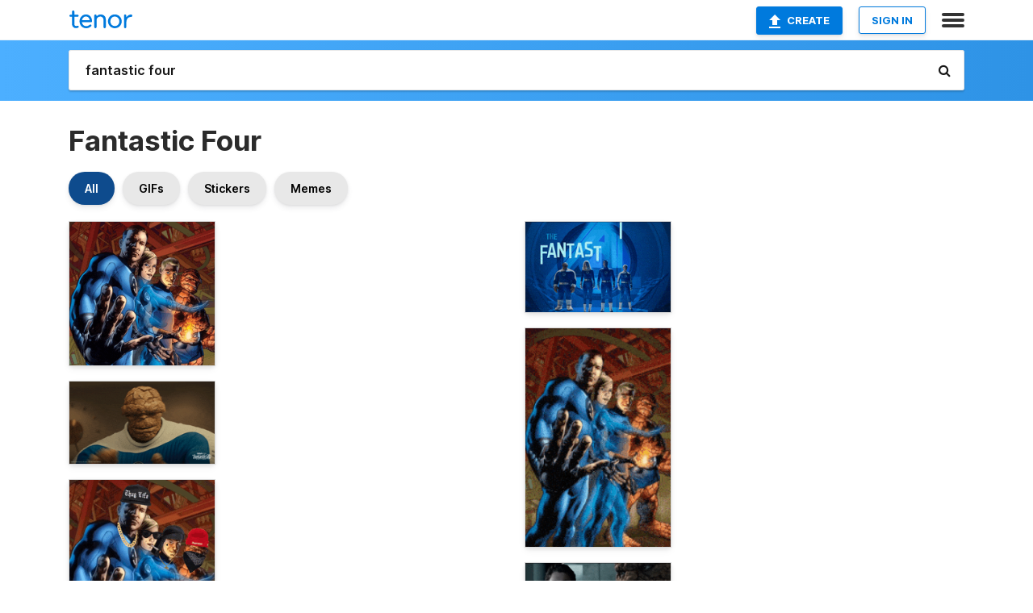

--- FILE ---
content_type: text/html; charset=utf-8
request_url: https://tenor.com/search/fantastic-four-gifs
body_size: 46705
content:
<!DOCTYPE html>
<html lang="en" dir="ltr"><head><script id="data" type="text/x-cache" nonce="NDYzYjk5ZmEtY2RmZC00MWNmLWJkMDAtMjRhZTI4ZmRmY2M1">[base64]</script><title class="dynamic">Fantastic Four GIFs | Tenor</title><link class="dynamic" rel="canonical" href="https://tenor.com/search/fantastic-four-gifs"><meta class="dynamic" name="keywords" content="fantastic,four,gifs,search,memes"><meta class="dynamic" name="description" content="With Tenor, maker of GIF Keyboard, add popular Fantastic Four animated GIFs to your conversations. Share the best GIFs now &gt;&gt;&gt;"><meta class="dynamic" name="twitter:title" content="Fantastic Four GIFs | Tenor"><meta class="dynamic" name="twitter:description" content="With Tenor, maker of GIF Keyboard, add popular Fantastic Four animated GIFs to your conversations. Share the best GIFs now &gt;&gt;&gt;"><meta class="dynamic" name="twitter:site" content="@gifkeyboard"><meta class="dynamic" name="twitter:app:name:iphone" content="GIF Keyboard"><meta class="dynamic" name="twitter:app:name:ipad" content="GIF Keyboard"><meta class="dynamic" name="twitter:app:name:googleplay" content="GIF Keyboard"><meta class="dynamic" name="twitter:app:id:iphone" content="917932200"><meta class="dynamic" name="twitter:app:id:ipad" content="917932200"><meta class="dynamic" name="twitter:app:id:googleplay" content="com.riffsy.FBMGIFApp"><meta class="dynamic" property="al:ios:app_name" content="GIF Keyboard"><meta class="dynamic" property="al:ios:app_store_id" content="917932200"><meta class="dynamic" property="al:android:package" content="com.riffsy.FBMGIFApp"><meta class="dynamic" property="al:android:app_name" content="GIF Keyboard"><meta class="dynamic" property="fb:app_id" content="374882289330575"><meta class="dynamic" property="og:site_name" content="Tenor"><meta class="dynamic" property="og:title" content="Fantastic Four GIFs | Tenor"><meta class="dynamic" name="robots" content="noindex"><meta class="dynamic" name="apple-itunes-app" content="app-id=917932200,app-argument=https://tenor.com/search/fantastic-four-gifs"><meta class="dynamic" name="twitter:app:url:googleplay" content="riffsy://search/fantastic%20four"><meta class="dynamic" property="al:android:url" content="riffsy://search/fantastic%20four"><link class="dynamic" rel="alternate" href="android-app://com.riffsy.FBMGIFApp/riffsy/search/fantastic%20four"><meta name="twitter:image" content="https://media1.tenor.com/m/yS0uOZIKNOoAAAAC/fours.gif"><link rel="image_src" href="https://media1.tenor.com/m/yS0uOZIKNOoAAAAC/fours.gif"><meta class="dynamic" property="og:url" content="https://media1.tenor.com/m/yS0uOZIKNOoAAAAC/fours.gif"><meta class="dynamic" property="og:description" content="Click to view the GIF"><meta class="dynamic" property="og:type" content="website"><meta class="dynamic" property="og:image" content="https://media1.tenor.com/m/yS0uOZIKNOoAAAAC/fours.gif"><meta class="dynamic" property="og:image:type" content="image/gif"><meta class="dynamic" property="og:image:width" content="498"><meta class="dynamic" property="og:image:height" content="492"><meta class="dynamic" property="og:video" content="https://media.tenor.com/yS0uOZIKNOoAAAPo/fours.mp4"><meta class="dynamic" property="og:video:secure_url" content="https://media.tenor.com/yS0uOZIKNOoAAAPo/fours.mp4"><meta class="dynamic" property="og:video:type" content="video/mp4"><meta class="dynamic" property="og:video:width" content="498"><meta class="dynamic" property="og:video:height" content="492"><meta class="dynamic" property="og:video" content="https://media.tenor.com/yS0uOZIKNOoAAAPs/fours.webm"><meta class="dynamic" property="og:video:secure_url" content="https://media.tenor.com/yS0uOZIKNOoAAAPs/fours.webm"><meta class="dynamic" property="og:video:type" content="video/webm"><meta class="dynamic" property="og:video:width" content="498"><meta class="dynamic" property="og:video:height" content="492"><script class="dynamic" type="application/ld+json">{"@context":"http:\u002F\u002Fschema.org","@type":"Article","author":"Vinati","creator":"Vinati","headline":"Fantastic Four GIFs | Tenor","name":"Fantastic Four GIFs | Tenor","url":"https:\u002F\u002Ftenor.com\u002Fsearch\u002Ffantastic-four-gifs","mainEntityOfPage":"https:\u002F\u002Ftenor.com\u002Fsearch\u002Ffantastic-four-gifs","keywords":"fantastic,four,gifs,search,memes","dateModified":"2025-01-21T07:08:24.675Z","datePublished":"2025-01-21T07:08:24.675Z","publisher":{"@context":"http:\u002F\u002Fschema.org","@type":"Organization","name":"Tenor","logo":{"@type":"ImageObject","url":"https:\u002F\u002Ftenor.com\u002Fassets\u002Fimg\u002Ftenor-app-icon.png"},"sameAs":["https:\u002F\u002Ftwitter.com\u002Fgifkeyboard","https:\u002F\u002Fwww.facebook.com\u002Ftenorapp\u002F","https:\u002F\u002Fwww.linkedin.com\u002Fcompany\u002Ftenorinc\u002F"]},"image":{"@context":"http:\u002F\u002Fschema.org","@type":"ImageObject","author":"Vinati","creator":"Vinati","name":"Fantastic Four GIFs | Tenor","keywords":"fantastic,four,gifs,search,memes","description":"With Tenor, maker of GIF Keyboard, add popular Fantastic Four animated GIFs to your conversations. Share the best GIFs now \u003E\u003E\u003E","url":"https:\u002F\u002Ftenor.com\u002Fsearch\u002Ffantastic-four-gifs","contentUrl":"https:\u002F\u002Fmedia1.tenor.com\u002Fm\u002FyS0uOZIKNOoAAAAC\u002Ffours.gif","thumbnailUrl":"https:\u002F\u002Fmedia.tenor.com\u002FyS0uOZIKNOoAAAAe\u002Ffours.png","width":498,"height":492,"dateCreated":"2025-01-21T07:08:24.675Z","uploadDate":"2025-01-21T07:08:24.675Z","representativeOfPage":true},"video":{"@context":"http:\u002F\u002Fschema.org","@type":"VideoObject","author":"Vinati","creator":"Vinati","name":"Fantastic Four GIFs | Tenor","keywords":"fantastic,four,gifs,search,memes","description":"With Tenor, maker of GIF Keyboard, add popular Fantastic Four animated GIFs to your conversations. Share the best GIFs now \u003E\u003E\u003E","url":"https:\u002F\u002Ftenor.com\u002Fsearch\u002Ffantastic-four-gifs","contentUrl":"https:\u002F\u002Fmedia.tenor.com\u002FyS0uOZIKNOoAAAPo\u002Ffours.mp4","thumbnailUrl":"https:\u002F\u002Fmedia.tenor.com\u002FyS0uOZIKNOoAAAAe\u002Ffours.png","width":498,"height":492,"dateCreated":"2025-01-21T07:08:24.675Z","uploadDate":"2025-01-21T07:08:24.675Z","duration":"PT0M0S"}}</script><link rel="preconnect" href="https://www.googletagmanager.com"><link rel="preconnect" href="https://www.google-analytics.com"><link rel="dns-prefetch" href="//media.tenor.com"><link rel="preconnect" href="https://media.tenor.com"><link rel="stylesheet" type="text/css" href="/assets/dist/main.min.css?release=r20260113-1-master-c4169"><meta charset="UTF-8"><meta name="viewport" content="width=device-width, initial-scale=1"><link rel="manifest" href="/assets/manifest.json"><link rel="shortcut icon" type="image/png" href="/assets/img/favicon/favicon-16x16.png"><link rel="apple-touch-icon" sizes="57x57" href="/assets/img/favicon/apple-touch-icon-57x57.png"><link rel="apple-touch-icon" sizes="60x60" href="/assets/img/favicon/apple-touch-icon-60x60.png"><link rel="apple-touch-icon" sizes="72x72" href="/assets/img/favicon/apple-touch-icon-72x72.png"><link rel="icon" type="image/png" href="/assets/img/favicon/favicon-16x16.png" sizes="16x16"><link rel="icon" type="image/png" href="/assets/img/favicon/favicon-32x32.png" sizes="32x32"><link rel="search" type="application/opensearchdescription+xml" href="/opensearch.xml" title="Tenor"><link rel="alternate" hreflang="x-default" href="https://tenor.com/search/fantastic-four-gifs"><link rel="alternate" hreflang="af" href="https://tenor.com/af/search/fantastic-four-gifs"><link rel="alternate" hreflang="am" href="https://tenor.com/am/search/fantastic-four-gifs"><link rel="alternate" hreflang="az" href="https://tenor.com/az/search/fantastic-four-gifs"><link rel="alternate" hreflang="be" href="https://tenor.com/be/search/fantastic-four-gifs"><link rel="alternate" hreflang="bg" href="https://tenor.com/bg/search/fantastic-four-gifs"><link rel="alternate" hreflang="bn" href="https://tenor.com/bn/search/fantastic-four-gifs"><link rel="alternate" hreflang="bs" href="https://tenor.com/bs/search/fantastic-four-gifs"><link rel="alternate" hreflang="ca" href="https://tenor.com/ca/search/fantastic-four-gifs"><link rel="alternate" hreflang="cs" href="https://tenor.com/cs/search/fantastic-four-gifs"><link rel="alternate" hreflang="da" href="https://tenor.com/da/search/fantastic-four-gifs"><link rel="alternate" hreflang="de" href="https://tenor.com/de/search/fantastic-four-gifs"><link rel="alternate" hreflang="de-AT" href="https://tenor.com/de-AT/search/fantastic-four-gifs"><link rel="alternate" hreflang="de-CH" href="https://tenor.com/de-CH/search/fantastic-four-gifs"><link rel="alternate" hreflang="el" href="https://tenor.com/el/search/fantastic-four-gifs"><link rel="alternate" hreflang="en-AU" href="https://tenor.com/en-AU/search/fantastic-four-gifs"><link rel="alternate" hreflang="en-CA" href="https://tenor.com/en-CA/search/fantastic-four-gifs"><link rel="alternate" hreflang="en-GB" href="https://tenor.com/en-GB/search/fantastic-four-gifs"><link rel="alternate" hreflang="en-IE" href="https://tenor.com/en-IE/search/fantastic-four-gifs"><link rel="alternate" hreflang="en-IN" href="https://tenor.com/en-IN/search/fantastic-four-gifs"><link rel="alternate" hreflang="en-NZ" href="https://tenor.com/en-NZ/search/fantastic-four-gifs"><link rel="alternate" hreflang="en-SG" href="https://tenor.com/en-SG/search/fantastic-four-gifs"><link rel="alternate" hreflang="en-ZA" href="https://tenor.com/en-ZA/search/fantastic-four-gifs"><link rel="alternate" hreflang="es" href="https://tenor.com/es/search/fantastic-four-gifs"><link rel="alternate" hreflang="es-419" href="https://tenor.com/es-419/search/fantastic-four-gifs"><link rel="alternate" hreflang="es-AR" href="https://tenor.com/es-AR/search/fantastic-four-gifs"><link rel="alternate" hreflang="es-BO" href="https://tenor.com/es-BO/search/fantastic-four-gifs"><link rel="alternate" hreflang="es-CL" href="https://tenor.com/es-CL/search/fantastic-four-gifs"><link rel="alternate" hreflang="es-CO" href="https://tenor.com/es-CO/search/fantastic-four-gifs"><link rel="alternate" hreflang="es-CR" href="https://tenor.com/es-CR/search/fantastic-four-gifs"><link rel="alternate" hreflang="es-DO" href="https://tenor.com/es-DO/search/fantastic-four-gifs"><link rel="alternate" hreflang="es-EC" href="https://tenor.com/es-EC/search/fantastic-four-gifs"><link rel="alternate" hreflang="es-GT" href="https://tenor.com/es-GT/search/fantastic-four-gifs"><link rel="alternate" hreflang="es-HN" href="https://tenor.com/es-HN/search/fantastic-four-gifs"><link rel="alternate" hreflang="es-MX" href="https://tenor.com/es-MX/search/fantastic-four-gifs"><link rel="alternate" hreflang="es-NI" href="https://tenor.com/es-NI/search/fantastic-four-gifs"><link rel="alternate" hreflang="es-PA" href="https://tenor.com/es-PA/search/fantastic-four-gifs"><link rel="alternate" hreflang="es-PE" href="https://tenor.com/es-PE/search/fantastic-four-gifs"><link rel="alternate" hreflang="es-PR" href="https://tenor.com/es-PR/search/fantastic-four-gifs"><link rel="alternate" hreflang="es-PY" href="https://tenor.com/es-PY/search/fantastic-four-gifs"><link rel="alternate" hreflang="es-SV" href="https://tenor.com/es-SV/search/fantastic-four-gifs"><link rel="alternate" hreflang="es-US" href="https://tenor.com/es-US/search/fantastic-four-gifs"><link rel="alternate" hreflang="es-UY" href="https://tenor.com/es-UY/search/fantastic-four-gifs"><link rel="alternate" hreflang="es-VE" href="https://tenor.com/es-VE/search/fantastic-four-gifs"><link rel="alternate" hreflang="et" href="https://tenor.com/et/search/fantastic-four-gifs"><link rel="alternate" hreflang="eu" href="https://tenor.com/eu/search/fantastic-four-gifs"><link rel="alternate" hreflang="fi" href="https://tenor.com/fi/search/fantastic-four-gifs"><link rel="alternate" hreflang="fil" href="https://tenor.com/fil/search/fantastic-four-gifs"><link rel="alternate" hreflang="fr" href="https://tenor.com/fr/search/fantastic-four-gifs"><link rel="alternate" hreflang="fr-CA" href="https://tenor.com/fr-CA/search/fantastic-four-gifs"><link rel="alternate" hreflang="fr-CH" href="https://tenor.com/fr-CH/search/fantastic-four-gifs"><link rel="alternate" hreflang="gl" href="https://tenor.com/gl/search/fantastic-four-gifs"><link rel="alternate" hreflang="gu" href="https://tenor.com/gu/search/fantastic-four-gifs"><link rel="alternate" hreflang="hi" href="https://tenor.com/hi/search/fantastic-four-gifs"><link rel="alternate" hreflang="hr" href="https://tenor.com/hr/search/fantastic-four-gifs"><link rel="alternate" hreflang="hu" href="https://tenor.com/hu/search/fantastic-four-gifs"><link rel="alternate" hreflang="hy" href="https://tenor.com/hy/search/fantastic-four-gifs"><link rel="alternate" hreflang="id" href="https://tenor.com/id/search/fantastic-four-gifs"><link rel="alternate" hreflang="is" href="https://tenor.com/is/search/fantastic-four-gifs"><link rel="alternate" hreflang="it" href="https://tenor.com/it/search/fantastic-four-gifs"><link rel="alternate" hreflang="ja" href="https://tenor.com/ja/search/fantastic-four-gifs"><link rel="alternate" hreflang="ka" href="https://tenor.com/ka/search/fantastic-four-gifs"><link rel="alternate" hreflang="kk" href="https://tenor.com/kk/search/fantastic-four-gifs"><link rel="alternate" hreflang="km" href="https://tenor.com/km/search/fantastic-four-gifs"><link rel="alternate" hreflang="kn" href="https://tenor.com/kn/search/fantastic-four-gifs"><link rel="alternate" hreflang="ko" href="https://tenor.com/ko/search/fantastic-four-gifs"><link rel="alternate" hreflang="ky" href="https://tenor.com/ky/search/fantastic-four-gifs"><link rel="alternate" hreflang="lo" href="https://tenor.com/lo/search/fantastic-four-gifs"><link rel="alternate" hreflang="lt" href="https://tenor.com/lt/search/fantastic-four-gifs"><link rel="alternate" hreflang="lv" href="https://tenor.com/lv/search/fantastic-four-gifs"><link rel="alternate" hreflang="mk" href="https://tenor.com/mk/search/fantastic-four-gifs"><link rel="alternate" hreflang="ml" href="https://tenor.com/ml/search/fantastic-four-gifs"><link rel="alternate" hreflang="mn" href="https://tenor.com/mn/search/fantastic-four-gifs"><link rel="alternate" hreflang="mo" href="https://tenor.com/mo/search/fantastic-four-gifs"><link rel="alternate" hreflang="mr" href="https://tenor.com/mr/search/fantastic-four-gifs"><link rel="alternate" hreflang="ms" href="https://tenor.com/ms/search/fantastic-four-gifs"><link rel="alternate" hreflang="my" href="https://tenor.com/my/search/fantastic-four-gifs"><link rel="alternate" hreflang="ne" href="https://tenor.com/ne/search/fantastic-four-gifs"><link rel="alternate" hreflang="nl" href="https://tenor.com/nl/search/fantastic-four-gifs"><link rel="alternate" hreflang="no" href="https://tenor.com/no/search/fantastic-four-gifs"><link rel="alternate" hreflang="pa" href="https://tenor.com/pa/search/fantastic-four-gifs"><link rel="alternate" hreflang="pl" href="https://tenor.com/pl/search/fantastic-four-gifs"><link rel="alternate" hreflang="pt" href="https://tenor.com/pt/search/fantastic-four-gifs"><link rel="alternate" hreflang="pt-BR" href="https://tenor.com/pt-BR/search/fantastic-four-gifs"><link rel="alternate" hreflang="pt-PT" href="https://tenor.com/pt-PT/search/fantastic-four-gifs"><link rel="alternate" hreflang="ro" href="https://tenor.com/ro/search/fantastic-four-gifs"><link rel="alternate" hreflang="ru" href="https://tenor.com/ru/search/fantastic-four-gifs"><link rel="alternate" hreflang="si" href="https://tenor.com/si/search/fantastic-four-gifs"><link rel="alternate" hreflang="sk" href="https://tenor.com/sk/search/fantastic-four-gifs"><link rel="alternate" hreflang="sl" href="https://tenor.com/sl/search/fantastic-four-gifs"><link rel="alternate" hreflang="sq" href="https://tenor.com/sq/search/fantastic-four-gifs"><link rel="alternate" hreflang="sr" href="https://tenor.com/sr/search/fantastic-four-gifs"><link rel="alternate" hreflang="sr-Latn" href="https://tenor.com/sr-Latn/search/fantastic-four-gifs"><link rel="alternate" hreflang="sv" href="https://tenor.com/sv/search/fantastic-four-gifs"><link rel="alternate" hreflang="sw" href="https://tenor.com/sw/search/fantastic-four-gifs"><link rel="alternate" hreflang="ta" href="https://tenor.com/ta/search/fantastic-four-gifs"><link rel="alternate" hreflang="te" href="https://tenor.com/te/search/fantastic-four-gifs"><link rel="alternate" hreflang="th" href="https://tenor.com/th/search/fantastic-four-gifs"><link rel="alternate" hreflang="tl" href="https://tenor.com/tl/search/fantastic-four-gifs"><link rel="alternate" hreflang="tr" href="https://tenor.com/tr/search/fantastic-four-gifs"><link rel="alternate" hreflang="uk" href="https://tenor.com/uk/search/fantastic-four-gifs"><link rel="alternate" hreflang="uz" href="https://tenor.com/uz/search/fantastic-four-gifs"><link rel="alternate" hreflang="vi" href="https://tenor.com/vi/search/fantastic-four-gifs"><link rel="alternate" hreflang="zh-CN" href="https://tenor.com/zh-CN/search/fantastic-four-gifs"><link rel="alternate" hreflang="zh-HK" href="https://tenor.com/zh-HK/search/fantastic-four-gifs"><link rel="alternate" hreflang="zh-TW" href="https://tenor.com/zh-TW/search/fantastic-four-gifs"><link rel="alternate" hreflang="zu" href="https://tenor.com/zu/search/fantastic-four-gifs"></head><body><script async type="text/javascript" src="/assets/dist/main.min.js?release=r20260113-1-master-c4169" fetchpriority="high"></script><div id="root"><div class="BaseApp"><div class="Banner TOSBanner hidden"><div class="container"><span class="iconfont-remove" aria-hidden="true"></span>We&#039;ve updated our <span class="linkElements"><a href="/legal-terms" rel="noopener">Terms of Service</a> and <a href="https://policies.google.com/privacy?hl=en" rel="noopener">Privacy Policy</a></span>. By continuing you agree to Tenor&#039;s <span class="linkElements"><a href="/legal-terms" rel="noopener">Terms of Service</a> and <a href="https://policies.google.com/privacy?hl=en" rel="noopener">Privacy Policy</a></span>.</div></div><div class="Banner LanguageBanner hidden"><div class="container"><span class="iconfont-remove" aria-hidden="true"></span><div>Tenor.com has been translated based on your browser&#039;s language setting. If you want to change the language, click <span class="linkElements"><button>here</button></span>.</div></div></div><nav class="NavBar"><div class="container"><span itemscope itemtype="http://schema.org/Organization"><a class="navbar-brand" itemProp="url" href="/"><img src="/assets/img/tenor-logo.svg" width="80" height="22" alt="Tenor logo" itemprop="logo"></a></span><div class="nav-buttons"><div class="account-buttons"><a class="button upload-button" href="/gif-maker?utm_source=nav-bar&amp;utm_medium=internal&amp;utm_campaign=gif-maker-entrypoints"><img src="/assets/icons/upload-icon.svg" width="14" height="17" alt="Upload icon">Create</a><button class="white-button">SIGN IN</button></div><span class=" ToggleMenu"><span class="menu-button navicon-button x ToggleMenu-button"><div class="navicon"></div></span><div class="animated NavMenu"><div class="section"><div class="header">Products</div><ul><li><a href="https://apps.apple.com/app/apple-store/id917932200?pt=39040802&amp;ct=NavGifKeyboard&amp;mt=8" rel="noopener">GIF Keyboard</a></li><li><a href="https://play.google.com/store/apps/details?id=com.riffsy.FBMGIFApp" rel="noopener">Android</a></li><li><a href="/contentpartners">Content Partners</a></li></ul></div><div class="section"><div class="header">Explore</div><ul><li><button>Language</button></li><li><a href="/reactions">Reaction GIFs</a></li><li><a href="/explore">Explore GIFs</a></li></ul></div><div class="section"><div class="header">Company</div><ul><li><a href="/press">Press</a></li><li><a href="https://blog.tenor.com/" rel="noopener">Blog</a></li><li><a href="https://support.google.com/tenor" rel="noopener">FAQ</a></li><li><a href="/legal-terms">Terms and Privacy</a></li><li><a href="/assets/dist/licenses.txt" rel="noopener">Website Licenses</a></li><li><a href="https://support.google.com/tenor/gethelp?hl=en" rel="noopener">Contact Us</a></li></ul></div><div class="section"><div class="header">API</div><ul><li><a href="/gifapi" rel="noopener">Tenor GIF API</a></li><li><a href="https://developers.google.com/tenor/guides/endpoints" rel="noopener">GIF API Documentation</a></li><li><a href="/gifapi/unity-ar-gif-sdk" rel="noopener">Unity AR SDK</a></li></ul></div></div></span></div></div></nav><div class="TopBarComponent TopSearchBar"><div class="TopBar"><div class="container"><a class="navbar-brand" itemProp="url" href="/"><img src="/assets/img/tenor-logo-white.svg" width="80" height="22" alt="Tenor logo" itemprop="logo"></a><div class="search-bar-wrapper"><form class="SearchBar"><input name="q" value="fantastic four" placeholder="Search for GIFs and Stickers" autocomplete="off"><span class="iconfont-search" aria-hidden="true"></span></form></div></div></div></div><div class="SearchPage container page"><!--!--><div class="gallery-container" itemscope itemtype="http://schema.org/ImageGallery"><meta itemprop="url" content="https://tenor.com/search/fantastic-four-gifs"><meta itemprop="mainEntityOfPage" content="https://tenor.com/search/fantastic-four-gifs"><meta itemprop="keywords" content="fantastic,four,gifs,search,memes"><meta itemprop="headline" content="Fantastic Four GIFs | Tenor"><meta itemprop="name" content="Fantastic Four GIFs | Tenor"><h1>Fantastic Four</h1><div class="search"><div class="UniversalSearchFormatToggle"><a class="UniversalSearchFormatToggleButton selected" href="/search/fantastic-four-gifs">All</a><a class="UniversalSearchFormatToggleButton" href="/search/fantastic-four-gifs?format=gifs">GIFs</a><a class="UniversalSearchFormatToggleButton" href="/search/fantastic-four-gifs?format=stickers">Stickers</a><a class="UniversalSearchFormatToggleButton" href="/search/fantastic-four-gifs?format=memes">Memes</a></div><div class="UniversalGifList" style="height:5055.909090909091px;"><div class="column"><figure class="UniversalGifListItem clickable" data-index="0" data-width="220" data-height="218" style="top:0px;"><a href="/view/fours-gif-14496293600373650666"><div class="Meme"><picture><source type="video/mp4" srcset="https://media.tenor.com/yS0uOZIKNOoAAAP1/fours.mp4 320w"><source media="(max-width:840px)" type="image/webp" srcset="https://media.tenor.com/yS0uOZIKNOoAAAA1/fours.webp 200w"><img src="https://media.tenor.com/yS0uOZIKNOoAAAAM/fours.gif" width="180" height="178.36363636363637" alt="a group of superheros including the fantastic four" loading="lazy"></picture></div><div class="overlay"></div></a><figcaption class="tags"><ul><li><a href="/search/fours-gifs">#Fours</a></li></ul></figcaption><!--!--></figure><figure class="UniversalGifListItem clickable" data-index="3" data-width="220" data-height="124" style="top:198.36363636363637px;"><a href="/view/clapping-ben-grimm-the-thing-the-fantastic-four-first-steps-impressed-gif-9039704173639143873"><div class="Gif"><picture><source type="video/mp4" srcset="https://media.tenor.com/fXN7DTBgkcEAAAP1/clapping-ben-grimm.mp4 320w"><source media="(max-width:840px)" type="image/webp" srcset="https://media.tenor.com/fXN7DTBgkcEAAAA1/clapping-ben-grimm.webp 200w"><img src="https://media.tenor.com/fXN7DTBgkcEAAAAM/clapping-ben-grimm.gif" width="180" height="101.45454545454547" alt="a poster for the movie fantastic four shows the thing giving a thumbs up" loading="lazy"></picture></div><div class="overlay"></div></a><div class="actions"><span class="GifFavButton FavButton" aria-hidden="true"></span></div><figcaption class="tags"><ul><li><a href="/search/clapping-gifs">#clapping</a></li><li><a href="/search/ben-grimm-gifs">#ben-grimm</a></li><li><a href="/search/the-thing-gifs">#the-thing</a></li></ul></figcaption><!--!--></figure><figure class="UniversalGifListItem clickable" data-index="4" data-width="220" data-height="334" style="top:319.81818181818187px;"><a href="/view/fantastic-four-gif-9928961021732123317"><div class="Meme"><picture><source media="(max-width:840px)" type="video/mp4" srcset="https://media.tenor.com/icrBcYEK8rUAAAP1/fantastic-four.mp4 212w"><source media="(max-width:840px)" type="image/webp" srcset="https://media.tenor.com/icrBcYEK8rUAAAA1/fantastic-four.webp 132w"><img src="https://media.tenor.com/icrBcYEK8rUAAAAM/fantastic-four.gif" width="180" height="273.2727272727273" alt="a man wearing a thug life hat is standing next to a woman and a man wearing a supreme hat" loading="lazy"></picture></div><div class="overlay"></div></a><figcaption class="tags"><ul><li><a href="/search/fantastic-four-gifs">#fantastic-four</a></li></ul></figcaption><!--!--></figure><figure class="UniversalGifListItem clickable" data-index="7" data-width="220" data-height="220" style="top:613.0909090909092px;"><a href="/view/riding-a-car-mister-fantastic-reed-richards-invisible-woman-sue-storm-gif-5696533782103830451"><div class="Sticker"><img src="https://media.tenor.com/Tw4nSxVPr7MAAAAm/riding-a-car-mister-fantastic.webp" width="180" height="180" alt="a cartoon of the fantastic four driving a car" loading="lazy"></div><div class="overlay"></div></a><figcaption class="tags"><ul><li><a href="/search/riding-a-car-gifs">#riding-a-car</a></li><li><a href="/search/mister-fantastic-gifs">#mister-fantastic</a></li></ul></figcaption><!--!--></figure><figure class="UniversalGifListItem clickable" data-index="9" data-width="220" data-height="161" style="top:813.0909090909092px;"><a href="/view/fantastic-four-high-five-sue-storm-johnny-storm-fantastic-four-first-steps-gif-1552790754195857787"><div class="Gif"><picture><source type="video/mp4" srcset="https://media.tenor.com/FYye9sJa4XsAAAP1/fantastic-four-high-five.mp4 320w"><source media="(max-width:840px)" type="image/webp" srcset="https://media.tenor.com/FYye9sJa4XsAAAA1/fantastic-four-high-five.webp 200w"><img src="https://media.tenor.com/FYye9sJa4XsAAAAM/fantastic-four-high-five.gif" width="180" height="131.72727272727275" alt="three people in fantastic four costumes are sitting on a couch in a living room ." loading="lazy"></picture></div><div class="overlay"></div></a><div class="actions"><span class="GifFavButton FavButton" aria-hidden="true"></span></div><figcaption class="tags"><ul><li><a href="/search/fantastic-four-gifs">#fantastic-four</a></li><li><a href="/search/high-five-gifs">#high-five</a></li></ul></figcaption><!--!--></figure><figure class="UniversalGifListItem clickable" data-index="11" data-width="220" data-height="220" style="top:964.818181818182px;"><a href="/view/oh-yeah-human-torch-johnny-storm-the-fantastic-four-first-steps-yes-gif-2559453184850736905"><div class="Gif"><picture><source type="video/mp4" srcset="https://media.tenor.com/I4UBHG5FNwkAAAP1/oh-yeah-human-torch.mp4 320w"><source media="(max-width:840px)" type="image/webp" srcset="https://media.tenor.com/I4UBHG5FNwkAAAA1/oh-yeah-human-torch.webp 200w"><img src="https://media.tenor.com/I4UBHG5FNwkAAAAM/oh-yeah-human-torch.gif" width="180" height="180" alt="a man is sitting at a table in a kitchen wearing a fantastic 4 shirt" loading="lazy"></picture></div><div class="overlay"></div></a><div class="actions"><span class="GifFavButton FavButton" aria-hidden="true"></span></div><figcaption class="tags"><ul><li><a href="/search/oh-yeah-gifs">#oh-yeah</a></li><li><a href="/search/human-torch-gifs">#human-torch</a></li><li><a href="/search/johnny-storm-gifs">#johnny-storm</a></li></ul></figcaption><!--!--></figure><figure class="UniversalGifListItem clickable" data-index="12" data-width="220" data-height="124" style="top:1164.818181818182px;"><a href="/view/salute-human-torch-johnny-storm-the-fantastic-four-first-steps-at-your-service-gif-4198656193313212554"><div class="Gif"><picture><source type="video/mp4" srcset="https://media.tenor.com/OkSfj_htiIoAAAP1/salute-human-torch.mp4 320w"><source media="(max-width:840px)" type="image/webp" srcset="https://media.tenor.com/OkSfj_htiIoAAAA1/salute-human-torch.webp 200w"><img src="https://media.tenor.com/OkSfj_htiIoAAAAM/salute-human-torch.gif" width="180" height="101.45454545454547" alt="a poster for fantastic four shows a man covered in flames" loading="lazy"></picture></div><div class="overlay"></div></a><div class="actions"><span class="GifFavButton FavButton" aria-hidden="true"></span></div><figcaption class="tags"><ul><li><a href="/search/salute-gifs">#salute</a></li><li><a href="/search/human-torch-gifs">#human-torch</a></li><li><a href="/search/johnny-storm-gifs">#johnny-storm</a></li></ul></figcaption><!--!--></figure><figure class="UniversalGifListItem clickable" data-index="13" data-width="220" data-height="305" style="top:1286.2727272727275px;"><a href="/view/mcblueforces-gif-17102229792205182297"><div class="Gif"><picture><source type="video/mp4" srcset="https://media.tenor.com/7VdTYm9-FVkAAAP1/mcblueforces.mp4 232w"><source media="(max-width:840px)" type="image/webp" srcset="https://media.tenor.com/7VdTYm9-FVkAAAA1/mcblueforces.webp 146w"><img src="https://media.tenor.com/7VdTYm9-FVkAAAAM/mcblueforces.gif" width="180" height="249.54545454545456" alt="a picture of the thing with the words theater clapping after the spectacular performance of tangles and shadow" loading="lazy"></picture></div><div class="overlay"></div></a><div class="actions"><span class="GifFavButton FavButton" aria-hidden="true"></span></div><figcaption class="tags"><ul><li><a href="/search/mcblueforces-gifs">#mcblueforces</a></li></ul></figcaption><!--!--></figure><figure class="UniversalGifListItem clickable" data-index="15" data-width="220" data-height="220" style="top:1555.818181818182px;"><a href="/view/writing-the-number-four-mister-fantastic-reed-richards-the-fantastic-four-first-steps-writing-on-a-chalkboard-gif-9550536681604642455"><div class="Sticker"><img src="https://media.tenor.com/hIpSgtFh9pcAAAAm/writing-the-number-four-mister-fantastic.webp" width="180" height="180" alt="a cartoon drawing of a man writing the number 1 on a blackboard" loading="lazy"></div><div class="overlay"></div></a><figcaption class="tags"><ul><li><a href="/search/writing-the-number-four-gifs">#writing-the-number-four</a></li></ul></figcaption><!--!--></figure><figure class="UniversalGifListItem clickable" data-index="17" data-width="220" data-height="124" style="top:1755.818181818182px;"><a href="/view/running-mister-fantastic-reed-richards-human-torch-johnny-storm-gif-6867602055391676759"><div class="Gif"><picture><source type="video/mp4" srcset="https://media.tenor.com/X06frupdCVcAAAP1/running-mister-fantastic.mp4 320w"><source media="(max-width:840px)" type="image/webp" srcset="https://media.tenor.com/X06frupdCVcAAAA1/running-mister-fantastic.webp 200w"><img src="https://media.tenor.com/X06frupdCVcAAAAM/running-mister-fantastic.gif" width="180" height="101.45454545454547" alt="a poster for the fantastic four shows three men running through a city" loading="lazy"></picture></div><div class="overlay"></div></a><div class="actions"><span class="GifFavButton FavButton" aria-hidden="true"></span></div><figcaption class="tags"><ul><li><a href="/search/running-gifs">#running</a></li><li><a href="/search/mister-fantastic-gifs">#mister-fantastic</a></li></ul></figcaption><!--!--></figure><figure class="UniversalGifListItem clickable" data-index="18" data-width="220" data-height="306" style="top:1877.2727272727275px;"><a href="/view/fantastic-four-fantastic-4-say-that-again-meme-marvel-gif-10524636566697856376"><div class="Gif"><picture><source type="video/mp4" srcset="https://media.tenor.com/kg8FMgwczXgAAAP1/fantastic-four-fantastic-4.mp4 232w"><source media="(max-width:840px)" type="image/webp" srcset="https://media.tenor.com/kg8FMgwczXgAAAA1/fantastic-four-fantastic-4.webp 144w"><img src="https://media.tenor.com/kg8FMgwczXgAAAAM/fantastic-four-fantastic-4.gif" width="180" height="250.36363636363637" alt="the fantastic four are standing on a stage in front of a sign that says here &#039;s the thing" loading="lazy"></picture></div><div class="overlay"></div></a><div class="actions"><span class="GifFavButton FavButton" aria-hidden="true"></span></div><figcaption class="tags"><ul><li><a href="/search/fantastic-four-gifs">#fantastic-four</a></li><li><a href="/search/fantastic-4-gifs">#fantastic-4</a></li></ul></figcaption><!--!--></figure><figure class="UniversalGifListItem clickable" data-index="20" data-width="220" data-height="124" style="top:2147.636363636364px;"><a href="/view/high-five-invisible-woman-sue-storm-johnny-storm-human-torch-gif-2591446198548648763"><div class="Gif"><picture><source type="video/mp4" srcset="https://media.tenor.com/I_aqlmcHUzsAAAP1/high-five-invisible-woman.mp4 320w"><source media="(max-width:840px)" type="image/webp" srcset="https://media.tenor.com/I_aqlmcHUzsAAAA1/high-five-invisible-woman.webp 200w"><img src="https://media.tenor.com/I_aqlmcHUzsAAAAM/high-five-invisible-woman.gif" width="180" height="101.45454545454547" alt="a man wearing a white shirt with the number 4 on it stands next to a woman" loading="lazy"></picture></div><div class="overlay"></div></a><div class="actions"><span class="GifFavButton FavButton" aria-hidden="true"></span></div><figcaption class="tags"><ul><li><a href="/search/high-five-gifs">#high-five</a></li><li><a href="/search/invisible-woman-gifs">#invisible-woman</a></li></ul></figcaption><!--!--></figure><figure class="UniversalGifListItem clickable" data-index="22" data-width="220" data-height="330" style="top:2269.0909090909095px;"><a href="/view/fantastic-four-fantastic-4-fn-gif-1019596710426508652"><div class="Meme"><picture><source media="(max-width:840px)" type="video/mp4" srcset="https://media.tenor.com/DiZVzlsg_WwAAAP1/fantastic-four-fantastic-4.mp4 214w"><source media="(max-width:840px)" type="image/webp" srcset="https://media.tenor.com/DiZVzlsg_WwAAAA1/fantastic-four-fantastic-4.webp 134w"><img src="https://media.tenor.com/DiZVzlsg_WwAAAAM/fantastic-four-fantastic-4.gif" width="180" height="270" alt="a poster of the fantastic four with the words ain t it fantastic fn on the bottom" loading="lazy"></picture></div><div class="overlay"></div></a><figcaption class="tags"><ul><li><a href="/search/fantastic-four-gifs">#fantastic-four</a></li><li><a href="/search/fantastic-4-gifs">#fantastic-4</a></li><li><a href="/search/fn-gifs">#fn</a></li></ul></figcaption><!--!--></figure><figure class="UniversalGifListItem clickable" data-index="25" data-width="220" data-height="124" style="top:2559.0909090909095px;"><a href="/view/say-it-human-torch-johnny-storm-the-thing-ben-grimm-gif-7121598732879712787"><div class="Gif"><picture><source type="video/mp4" srcset="https://media.tenor.com/YtUAUNIq0hMAAAP1/say-it-human-torch.mp4 320w"><source media="(max-width:840px)" type="image/webp" srcset="https://media.tenor.com/YtUAUNIq0hMAAAA1/say-it-human-torch.webp 200w"><img src="https://media.tenor.com/YtUAUNIq0hMAAAAM/say-it-human-torch.gif" width="180" height="101.45454545454547" alt="a poster for fantastic four shows the thing and invisible woman" loading="lazy"></picture></div><div class="overlay"></div></a><div class="actions"><span class="GifFavButton FavButton" aria-hidden="true"></span></div><figcaption class="tags"><ul><li><a href="/search/say-it-gifs">#say-it</a></li><li><a href="/search/human-torch-gifs">#human-torch</a></li><li><a href="/search/johnny-storm-gifs">#johnny-storm</a></li></ul></figcaption><!--!--></figure><figure class="UniversalGifListItem clickable" data-index="26" data-width="220" data-height="275" style="top:2680.545454545455px;"><a href="/view/fantastic-four-sign-four-four-four-four-memes-goofy-ahh-pictures-gif-5094678507738878671"><div class="Gif"><picture><source type="video/mp4" srcset="https://media.tenor.com/RrPvHCqX0s8AAAP1/fantastic-four-sign.mp4 256w"><source media="(max-width:840px)" type="image/webp" srcset="https://media.tenor.com/RrPvHCqX0s8AAAA1/fantastic-four-sign.webp 160w"><img src="https://media.tenor.com/RrPvHCqX0s8AAAAM/fantastic-four-sign.gif" width="180" height="225" alt="a poster for the fantastic four with the words &quot; hey what time is it &quot;" loading="lazy"></picture></div><div class="overlay"></div></a><div class="actions"><span class="GifFavButton FavButton" aria-hidden="true"></span></div><figcaption class="tags"><ul><li><a href="/search/fantastic-four-gifs">#fantastic-four</a></li><li><a href="/search/sign-gifs">#sign</a></li><li><a href="/search/four-gifs">#four</a></li></ul></figcaption><!--!--></figure><figure class="UniversalGifListItem clickable" data-index="29" data-width="220" data-height="235" style="top:2925.545454545455px;"><a href="/view/tampa-bay-lightning-nhl-hockey-tampa-bay-the-thing-gif-8864065864827466741"><div class="Gif"><picture><source type="video/mp4" srcset="https://media.tenor.com/ewN88LK08_UAAAP1/tampa-bay-lightning-nhl.mp4 302w"><source media="(max-width:840px)" type="image/webp" srcset="https://media.tenor.com/ewN88LK08_UAAAA1/tampa-bay-lightning-nhl.webp 188w"><img src="https://media.tenor.com/ewN88LK08_UAAAAM/tampa-bay-lightning-nhl.gif" width="180" height="192.27272727272728" alt="the thing from the fantastic four is pointing at the camera while wearing a blue and white costume ." loading="lazy"></picture></div><div class="overlay"></div></a><div class="actions"><span class="GifFavButton FavButton" aria-hidden="true"></span></div><figcaption class="tags"><ul><li><a href="/search/tampa-bay-lightning-gifs">#tampa-bay-lightning</a></li><li><a href="/search/nhl-gifs">#nhl</a></li><li><a href="/search/hockey-gifs">#hockey</a></li></ul></figcaption><!--!--></figure><figure class="UniversalGifListItem clickable" data-index="31" data-width="220" data-height="220" style="top:3137.8181818181824px;"><a href="/view/galactus-silver-surfer-the-fantastic-four-first-steps-his-name-is-galactus-julia-garner-gif-7444129951949554485"><div class="Gif"><picture><source type="video/mp4" srcset="https://media.tenor.com/Z07cwCfMgzUAAAP1/galactus-silver-surfer.mp4 320w"><source media="(max-width:840px)" type="image/webp" srcset="https://media.tenor.com/Z07cwCfMgzUAAAA1/galactus-silver-surfer.webp 200w"><img src="https://media.tenor.com/Z07cwCfMgzUAAAAM/galactus-silver-surfer.gif" width="180" height="180" alt="a statue of galactus from fantastic four first steps" loading="lazy"></picture></div><div class="overlay"></div></a><div class="actions"><span class="GifFavButton FavButton" aria-hidden="true"></span></div><figcaption class="tags"><ul><li><a href="/search/galactus-gifs">#galactus</a></li><li><a href="/search/silver-surfer-gifs">#silver-surfer</a></li></ul></figcaption><!--!--></figure><figure class="UniversalGifListItem clickable" data-index="33" data-width="220" data-height="392" style="top:3337.8181818181824px;"><a href="/view/fantastic-gif-7428868867252566499"><div class="Meme"><picture><source media="(max-width:840px)" type="video/mp4" srcset="https://media.tenor.com/Zxik3_uMOeMAAAP1/fantastic.mp4 180w"><source media="(max-width:840px)" type="image/webp" srcset="https://media.tenor.com/Zxik3_uMOeMAAAA1/fantastic.webp 114w"><img src="https://media.tenor.com/Zxik3_uMOeMAAAAM/fantastic.gif" width="180" height="320.72727272727275" alt="a cartoon of the fantastic four with a speech bubble saying ain &#039;t that fantastic fm" loading="lazy"></picture></div><div class="overlay"></div></a><figcaption class="tags"><ul><li><a href="/search/fantastic-gifs">#fantastic</a></li></ul></figcaption><!--!--></figure><figure class="UniversalGifListItem clickable" data-index="36" data-width="220" data-height="124" style="top:3678.545454545455px;"><a href="/view/i&#039;ll-be-the-judge-of-that-ben-grimm-the-thing-herbie-the-fantastic-four-first-steps-gif-2042545749737609968"><div class="Gif"><picture><source type="video/mp4" srcset="https://media.tenor.com/HFiUiZqYGvAAAAP1/i%27ll-be-the-judge-of-that-ben-grimm.mp4 320w"><source media="(max-width:840px)" type="image/webp" srcset="https://media.tenor.com/HFiUiZqYGvAAAAA1/i%27ll-be-the-judge-of-that-ben-grimm.webp 200w"><img src="https://media.tenor.com/HFiUiZqYGvAAAAAM/i%27ll-be-the-judge-of-that-ben-grimm.gif" width="180" height="101.45454545454547" alt="a cartoon character with the word i &#039;ll be the judge of that" loading="lazy"></picture></div><div class="overlay"></div></a><div class="actions"><span class="GifFavButton FavButton" aria-hidden="true"></span></div><figcaption class="tags"><ul><li><a href="/search/i&#039;ll-be-the-judge-of-that-gifs">#i&#039;ll-be-the-judge-of-that</a></li></ul></figcaption><!--!--></figure><figure class="UniversalGifListItem clickable" data-index="38" data-width="165" data-height="277" style="top:3800.0000000000005px;"><a href="/view/sue-storm-invisible-woman-fantastic-four-fantastic-four-first-steps-vanessa-kirby-gif-6924098267054278674"><div class="Gif"><picture><source type="video/mp4" srcset="https://media.tenor.com/YBdWsD2rCBIAAAP1/sue-storm-invisible-woman.mp4 192w"><source media="(max-width:840px)" type="image/webp" srcset="https://media.tenor.com/YBdWsD2rCBIAAAA1/sue-storm-invisible-woman.webp 120w"><img src="https://media.tenor.com/YBdWsD2rCBIAAAAM/sue-storm-invisible-woman.gif" width="180" height="302.1818181818182" alt="a woman in a blue and white superhero costume with the number 4 on it ." loading="lazy"></picture></div><div class="overlay"></div></a><div class="actions"><span class="GifFavButton FavButton" aria-hidden="true"></span></div><figcaption class="tags"><ul><li><a href="/search/sue-storm-gifs">#sue-storm</a></li><li><a href="/search/invisible-woman-gifs">#invisible-woman</a></li></ul></figcaption><!--!--></figure><figure class="UniversalGifListItem clickable" data-index="41" data-width="220" data-height="220" style="top:4122.181818181819px;"><a href="/view/flame-on-human-torch-johnny-storm-the-fantastic-four-first-steps-flying-gif-16263123224483461573"><div class="Sticker"><img src="https://media.tenor.com/4bI4aC29-cUAAAAm/flame-on-human-torch.webp" width="180" height="180" alt="a cartoon drawing of a fireman with the number 4 on his chest" loading="lazy"></div><div class="overlay"></div></a><figcaption class="tags"><ul><li><a href="/search/flame-on-gifs">#flame-on</a></li><li><a href="/search/human-torch-gifs">#human-torch</a></li></ul></figcaption><!--!--></figure><figure class="UniversalGifListItem clickable" data-index="43" data-width="220" data-height="124" style="top:4322.181818181819px;"><a href="/view/i-don&#039;t-know-mister-fantastic-reed-richards-the-fantastic-four-first-steps-idk-gif-544425974728116566"><div class="Gif"><picture><source type="video/mp4" srcset="https://media.tenor.com/B44wih4qSVYAAAP1/i-don%27t-know-mister-fantastic.mp4 320w"><source media="(max-width:840px)" type="image/webp" srcset="https://media.tenor.com/B44wih4qSVYAAAA1/i-don%27t-know-mister-fantastic.webp 200w"><img src="https://media.tenor.com/B44wih4qSVYAAAAM/i-don%27t-know-mister-fantastic.gif" width="180" height="101.45454545454547" alt="a man in a fantastic 4 outfit says i don &#039;t know" loading="lazy"></picture></div><div class="overlay"></div></a><div class="actions"><span class="GifFavButton FavButton" aria-hidden="true"></span></div><figcaption class="tags"><ul><li><a href="/search/i-don&#039;t-know-gifs">#i-don&#039;t-know</a></li><li><a href="/search/mister-fantastic-gifs">#mister-fantastic</a></li></ul></figcaption><!--!--></figure><figure class="UniversalGifListItem clickable" data-index="45" data-width="220" data-height="124" style="top:4443.636363636364px;"><a href="/view/smiling-at-each-other-invisible-woman-sue-storm-the-thing-ben-grimm-gif-2161659945457178901"><div class="Gif"><picture><source type="video/mp4" srcset="https://media.tenor.com/Hf_CRHYqWRUAAAP1/smiling-at-each-other-invisible-woman.mp4 320w"><source media="(max-width:840px)" type="image/webp" srcset="https://media.tenor.com/Hf_CRHYqWRUAAAA1/smiling-at-each-other-invisible-woman.webp 200w"><img src="https://media.tenor.com/Hf_CRHYqWRUAAAAM/smiling-at-each-other-invisible-woman.gif" width="180" height="101.45454545454547" alt="a woman looks at a man in a blue shirt that says fantastic four" loading="lazy"></picture></div><div class="overlay"></div></a><div class="actions"><span class="GifFavButton FavButton" aria-hidden="true"></span></div><figcaption class="tags"><ul><li><a href="/search/smiling-at-each-other-gifs">#smiling-at-each-other</a></li></ul></figcaption><!--!--></figure><figure class="UniversalGifListItem clickable" data-index="46" data-width="220" data-height="331" style="top:4565.090909090909px;"><a href="/view/fantastic-mid-gif-16325118301812867540"><div class="Meme"><picture><source media="(max-width:840px)" type="video/mp4" srcset="https://media.tenor.com/4o54me_IwdQAAAP1/fantastic-mid.mp4 214w"><source media="(max-width:840px)" type="image/webp" srcset="https://media.tenor.com/4o54me_IwdQAAAA1/fantastic-mid.webp 134w"><img src="https://media.tenor.com/4o54me_IwdQAAAAM/fantastic-mid.gif" width="180" height="270.8181818181818" alt="ryan mary and austere cyn are standing next to each other in a fantastic four comic book cover" loading="lazy"></picture></div><div class="overlay"></div></a><figcaption class="tags"><ul><li><a href="/search/fantastic-mid-gifs">#Fantastic-Mid</a></li></ul></figcaption><!--!--></figure><figure class="UniversalGifListItem clickable" data-index="49" data-width="220" data-height="220" style="top:4855.909090909091px;"><a href="/view/go-invisible-invisible-woman-sue-storm-the-fantastic-four-first-steps-disappear-gif-1508005026370316336"><div class="Sticker"><img src="https://media.tenor.com/FO2ClOxOaDAAAAAm/go-invisible-invisible-woman.webp" width="180" height="180" alt="a cartoon drawing of a female superhero with the number 4 on her chest" loading="lazy"></div><div class="overlay"></div></a><figcaption class="tags"><ul><li><a href="/search/go-invisible-gifs">#go-invisible</a></li><li><a href="/search/invisible-woman-gifs">#invisible-woman</a></li></ul></figcaption><!--!--></figure></div><div class="column"><figure class="UniversalGifListItem clickable" data-index="1" data-width="220" data-height="137" style="top:0px;"><a href="/view/rcsitastark-the-fantastic-four-first-steps-pedro-pascal-reed-richards-mr-fantastic-gif-11135650525448165221"><div class="Gif"><picture><source type="video/mp4" srcset="https://media.tenor.com/monHJ1g612UAAAP1/rcsitastark-the-fantastic-four-first-steps.mp4 320w"><source media="(max-width:840px)" type="image/webp" srcset="https://media.tenor.com/monHJ1g612UAAAA1/rcsitastark-the-fantastic-four-first-steps.webp 200w"><img src="https://media.tenor.com/monHJ1g612UAAAAM/rcsitastark-the-fantastic-four-first-steps.gif" width="180" height="112.0909090909091" alt="a poster for the fantastic four shows a group of superheros standing on a stage" loading="lazy"></picture></div><div class="overlay"></div></a><div class="actions"><span class="GifFavButton FavButton" aria-hidden="true"></span></div><figcaption class="tags"><ul><li><a href="/search/rcsitastark-gifs">#rcsitastark</a></li></ul></figcaption><!--!--></figure><figure class="UniversalGifListItem clickable" data-index="2" data-width="165" data-height="248" style="top:132.0909090909091px;"><a href="/view/fantastic-mr-fantastic-invisible-woman-human-torch-the-thing-gif-6293013181369359279"><div class="Gif"><picture><source type="video/mp4" srcset="https://media.tenor.com/V1VGJYpfG68AAAP1/fantastic-mr-fantastic.mp4 214w"><source media="(max-width:840px)" type="image/webp" srcset="https://media.tenor.com/V1VGJYpfG68AAAA1/fantastic-mr-fantastic.webp 134w"><img src="https://media.tenor.com/V1VGJYpfG68AAAAM/fantastic-mr-fantastic.gif" width="180" height="270.5454545454545" alt="a group of superheros including the fantastic four" loading="lazy"></picture></div><div class="overlay"></div></a><div class="actions"><span class="GifFavButton FavButton" aria-hidden="true"></span></div><figcaption class="tags"><ul><li><a href="/search/fantastic-gifs">#fantastic</a></li><li><a href="/search/mr-fantastic-gifs">#mr-fantastic</a></li></ul></figcaption><!--!--></figure><figure class="UniversalGifListItem clickable" data-index="5" data-width="220" data-height="93" style="top:422.6363636363636px;"><a href="/view/fant4stic-say-that-again-gif-16690486418948643620"><div class="Gif"><picture><source type="video/mp4" srcset="https://media.tenor.com/56CE99HqWyQAAAP1/fant4stic-say-that-again.mp4 320w"><source media="(max-width:840px)" type="image/webp" srcset="https://media.tenor.com/56CE99HqWyQAAAA1/fant4stic-say-that-again.webp 200w"><img src="https://media.tenor.com/56CE99HqWyQAAAAM/fant4stic-say-that-again.gif" width="180" height="76.0909090909091" alt="a young man stands next to a statue of a man" loading="lazy"></picture></div><div class="overlay"></div></a><div class="actions"><span class="GifFavButton FavButton" aria-hidden="true"></span></div><figcaption class="tags"><ul><li><a href="/search/fant4stic-gifs">#fant4stic</a></li><li><a href="/search/say-that-again-gifs">#say-that-again</a></li></ul></figcaption><!--!--></figure><figure class="UniversalGifListItem clickable" data-index="6" data-width="220" data-height="324" style="top:518.7272727272727px;"><a href="/view/4-gif-12563558068399046683"><div class="Meme"><picture><source media="(max-width:840px)" type="video/mp4" srcset="https://media.tenor.com/rlq5f6XrABsAAAP1/4.mp4 218w"><source media="(max-width:840px)" type="image/webp" srcset="https://media.tenor.com/rlq5f6XrABsAAAA1/4.webp 138w"><img src="https://media.tenor.com/rlq5f6XrABsAAAAM/4.gif" width="180" height="265.0909090909091" alt="a fantastic four comic book by mark millar bryan hitch" loading="lazy"></picture></div><div class="overlay"></div></a><figcaption class="tags"><ul><li><a href="/search/4-gifs">#4</a></li></ul></figcaption><!--!--></figure><figure class="UniversalGifListItem clickable" data-index="8" data-width="220" data-height="161" style="top:803.8181818181819px;"><a href="/view/fantastic-four-first-steps-fantastic-four-first-steps-team-logo-gif-10583583475656446943"><div class="Gif"><picture><source type="video/mp4" srcset="https://media.tenor.com/kuBxGM0yU98AAAP1/fantastic-four-first-steps-fantastic-four.mp4 320w"><source media="(max-width:840px)" type="image/webp" srcset="https://media.tenor.com/kuBxGM0yU98AAAA1/fantastic-four-first-steps-fantastic-four.webp 200w"><img src="https://media.tenor.com/kuBxGM0yU98AAAAM/fantastic-four-first-steps-fantastic-four.gif" width="180" height="131.72727272727275" alt="a group of fantastic four standing on a stage in front of a kepler logo" loading="lazy"></picture></div><div class="overlay"></div></a><div class="actions"><span class="GifFavButton FavButton" aria-hidden="true"></span></div><figcaption class="tags"><ul><li><a href="/search/fantastic-four-first-steps-gifs">#fantastic-four-first-steps</a></li></ul></figcaption><!--!--></figure><figure class="UniversalGifListItem clickable" data-index="10" data-width="220" data-height="390" style="top:955.5454545454546px;"><a href="/view/fantastic-four-reed-richards-gyatt-mewtwo-build-gif-16331202202131652666"><div class="Meme"><picture><source media="(max-width:840px)" type="video/mp4" srcset="https://media.tenor.com/4qQV4F0iYDoAAAP1/fantastic-four-reed-richards.mp4 182w"><source media="(max-width:840px)" type="image/webp" srcset="https://media.tenor.com/4qQV4F0iYDoAAAA1/fantastic-four-reed-richards.webp 114w"><img src="https://media.tenor.com/4qQV4F0iYDoAAAAM/fantastic-four-reed-richards.gif" width="180" height="319.0909090909091" alt="a man with a beard wearing a white and blue superhero costume with the number 4 on his chest" loading="lazy"></picture></div><div class="overlay"></div></a><figcaption class="tags"><ul><li><a href="/search/fantastic-four-gifs">#fantastic-four</a></li><li><a href="/search/reed-richards-gifs">#reed-richards</a></li></ul></figcaption><!--!--></figure><figure class="UniversalGifListItem clickable" data-index="14" data-width="220" data-height="437" style="top:1294.6363636363637px;"><a href="/view/aint-that-fantastic-aint-that-fantastic-fn-fantastic-4-fantastic-four-gif-11638501576680162654"><div class="Meme"><picture><source media="(max-width:840px)" type="video/mp4" srcset="https://media.tenor.com/oYRDhUPYRV4AAAP1/aint-that-fantastic-aint-that-fantastic-fn.mp4 162w"><source media="(max-width:840px)" type="image/webp" srcset="https://media.tenor.com/oYRDhUPYRV4AAAA1/aint-that-fantastic-aint-that-fantastic-fn.webp 102w"><img src="https://media.tenor.com/oYRDhUPYRV4AAAAM/aint-that-fantastic-aint-that-fantastic-fn.gif" width="180" height="357.54545454545456" alt="a drawing of a man in a blue superhero suit" loading="lazy"></picture></div><div class="overlay"></div></a><figcaption class="tags"><ul><li><a href="/search/aint-that-fantastic-gifs">#Aint-that-fantastic</a></li></ul></figcaption><!--!--></figure><figure class="UniversalGifListItem clickable" data-index="16" data-width="516" data-height="715" style="top:1672.1818181818182px;"><a href="/gif-maker?utm_source=search-page&amp;utm_medium=internal&amp;utm_campaign=gif-maker-entrypoints"><div class="Gif Card" style="font-size:12.47093023255814px;height:249.4186046511628px;"><div class="header"><p>Click here</p><p>to upload to Tenor</p></div><picture><source type="video/mp4" srcset="/assets/img/gif-maker-entrypoints/search-entrypoint-optimized.mp4 516w"><source type="image/webp" srcset="/assets/img/gif-maker-entrypoints/search-entrypoint-optimized.webp 516w"><img src="/assets/img/gif-maker-entrypoints/search-entrypoint-optimized.gif" width="180" height="146.51162790697674" loading="lazy"></picture><div class="footer"><p>Upload your own GIFs</p></div></div><div class="overlay"></div></a><figcaption class="tags"><ul></ul></figcaption><!--!--></figure><figure class="UniversalGifListItem clickable" data-index="19" data-width="220" data-height="276" style="top:1941.6004228329812px;"><a href="/view/mr-fantastic-fantastic-four-marvel-marvel-rivals-gif-3885154347753000397"><div class="Meme"><picture><source type="video/mp4" srcset="https://media.tenor.com/NerXS3thzc0AAAP1/mr-fantastic-fantastic-four.mp4 256w"><source media="(max-width:840px)" type="image/webp" srcset="https://media.tenor.com/NerXS3thzc0AAAA1/mr-fantastic-fantastic-four.webp 160w"><img src="https://media.tenor.com/NerXS3thzc0AAAAM/mr-fantastic-fantastic-four.gif" width="180" height="225.81818181818184" alt="a comic book character giving the middle finger with the words ain &#039;t that fantastic fn below him" loading="lazy"></picture></div><div class="overlay"></div></a><figcaption class="tags"><ul><li><a href="/search/mr-fantastic-gifs">#mr-fantastic</a></li><li><a href="/search/fantastic-four-gifs">#fantastic-four</a></li></ul></figcaption><!--!--></figure><figure class="UniversalGifListItem clickable" data-index="21" data-width="220" data-height="115" style="top:2187.418604651163px;"><a href="/view/fantastic-four-first-steps-logo-fantastic-four-first-steps-title-card-gif-13791333378377330441"><div class="Gif"><picture><source type="video/mp4" srcset="https://media.tenor.com/v2Soo1UrLwkAAAP1/fantastic-four-first-steps-logo.mp4 320w"><source media="(max-width:840px)" type="image/webp" srcset="https://media.tenor.com/v2Soo1UrLwkAAAA1/fantastic-four-first-steps-logo.webp 200w"><img src="https://media.tenor.com/v2Soo1UrLwkAAAAM/fantastic-four-first-steps-logo.gif" width="180" height="94.0909090909091" alt="a poster for the fantastic 4 first steps" loading="lazy"></picture></div><div class="overlay"></div></a><div class="actions"><span class="GifFavButton FavButton" aria-hidden="true"></span></div><figcaption class="tags"><ul><li><a href="/search/fantastic-four-first-steps-gifs">#fantastic-four-first-steps</a></li><li><a href="/search/logo-gifs">#logo</a></li></ul></figcaption><!--!--></figure><figure class="UniversalGifListItem clickable" data-index="23" data-width="220" data-height="220" style="top:2301.509513742072px;"><a href="/view/fantastic-four-first-steps-sue-storm-vanessa-kirby-wolff-gif-7828392351426015817"><div class="Gif"><picture><source type="video/mp4" srcset="https://media.tenor.com/bKQJXfUh8kkAAAP1/fantastic-four-first-steps.mp4 320w"><source media="(max-width:840px)" type="image/webp" srcset="https://media.tenor.com/bKQJXfUh8kkAAAA1/fantastic-four-first-steps.webp 200w"><img src="https://media.tenor.com/bKQJXfUh8kkAAAAM/fantastic-four-first-steps.gif" width="180" height="180" alt="a woman in a blue superhero costume with the number 4" loading="lazy"></picture></div><div class="overlay"></div></a><div class="actions"><span class="GifFavButton FavButton" aria-hidden="true"></span></div><figcaption class="tags"><ul><li><a href="/search/fantastic-four-gifs">#fantastic-four</a></li><li><a href="/search/first-steps-gifs">#first-steps</a></li></ul></figcaption><!--!--></figure><figure class="UniversalGifListItem clickable" data-index="24" data-width="220" data-height="220" style="top:2501.509513742072px;"><a href="/view/surfing-silver-surfer-the-fantastic-four-first-steps-riding-a-surfboard-the-fantastic-four-gif-3771868685262664934"><div class="Sticker"><img src="https://media.tenor.com/NFhelcSANOYAAAAm/surfing-silver-surfer.webp" width="180" height="180" alt="a cartoon of a woman riding a surfboard" loading="lazy"></div><div class="overlay"></div></a><figcaption class="tags"><ul><li><a href="/search/surfing-gifs">#surfing</a></li><li><a href="/search/silver-surfer-gifs">#silver-surfer</a></li></ul></figcaption><!--!--></figure><figure class="UniversalGifListItem clickable" data-index="27" data-width="220" data-height="220" style="top:2701.509513742072px;"><a href="/view/nub-nub-cat-silly-cat-silly-cute-gif-15823120536288216273"><div class="Sticker"><img src="https://media.tenor.com/25cESxOlxNEAAAAm/nub-nub-cat.webp" width="180" height="180" alt="a cartoon drawing of a hand holding a blue cat" loading="lazy"></div><div class="overlay"></div></a><figcaption class="tags"><ul><li><a href="/search/nub-gifs">#nub</a></li><li><a href="/search/nub-cat-gifs">#nub-cat</a></li><li><a href="/search/silly-cat-gifs">#silly-cat</a></li><li><a href="/search/silly-gifs">#silly</a></li></ul></figcaption><!--!--></figure><figure class="UniversalGifListItem clickable" data-index="28" data-width="220" data-height="220" style="top:2901.509513742072px;"><a href="/view/lifting-a-car-the-thing-ben-grimm-the-fantastic-four-first-steps-strong-gif-6078915693760305396"><div class="Sticker"><img src="https://media.tenor.com/VFylnbIhWPQAAAAm/lifting-a-car-the-thing.webp" width="180" height="180" alt="a cartoon of the thing holding a toy car" loading="lazy"></div><div class="overlay"></div></a><figcaption class="tags"><ul><li><a href="/search/lifting-a-car-gifs">#lifting-a-car</a></li><li><a href="/search/the-thing-gifs">#the-thing</a></li></ul></figcaption><!--!--></figure><figure class="UniversalGifListItem clickable" data-index="30" data-width="220" data-height="93" style="top:3101.509513742072px;"><a href="/view/fantastic-four-team-family-fantastic-four-first-steps-logo-gif-15236320250078544942"><div class="Gif"><picture><source type="video/mp4" srcset="https://media.tenor.com/03JIir4FxC4AAAP1/fantastic-four-team.mp4 320w"><source media="(max-width:840px)" type="image/webp" srcset="https://media.tenor.com/03JIir4FxC4AAAA1/fantastic-four-team.webp 200w"><img src="https://media.tenor.com/03JIir4FxC4AAAAM/fantastic-four-team.gif" width="180" height="76.0909090909091" alt="a group of people wearing blue sweaters with the number four on them" loading="lazy"></picture></div><div class="overlay"></div></a><div class="actions"><span class="GifFavButton FavButton" aria-hidden="true"></span></div><figcaption class="tags"><ul><li><a href="/search/fantastic-four-gifs">#fantastic-four</a></li><li><a href="/search/team-gifs">#team</a></li><li><a href="/search/family-gifs">#family</a></li></ul></figcaption><!--!--></figure><figure class="UniversalGifListItem clickable" data-index="32" data-width="220" data-height="221" style="top:3197.600422832981px;"><a href="/view/super-fantastic-super-superman-mr-fantastic-fantastic-gif-11832547779400323673"><div class="Meme"><picture><source type="video/mp4" srcset="https://media.tenor.com/pDWng4r-UlkAAAP1/super-fantastic-super.mp4 320w"><source media="(max-width:840px)" type="image/webp" srcset="https://media.tenor.com/pDWng4r-UlkAAAA1/super-fantastic-super.webp 200w"><img src="https://media.tenor.com/pDWng4r-UlkAAAAM/super-fantastic-super.gif" width="180" height="180.81818181818184" alt="a superman and a fantastic man holding hands in front of a city" loading="lazy"></picture></div><div class="overlay"></div></a><figcaption class="tags"><ul><li><a href="/search/super-fantastic-gifs">#super-fantastic</a></li><li><a href="/search/super-gifs">#super</a></li><li><a href="/search/superman-gifs">#superman</a></li></ul></figcaption><!--!--></figure><figure class="UniversalGifListItem clickable" data-index="34" data-width="220" data-height="220" style="top:3398.418604651163px;"><a href="/view/stunned-reed-richards-mister-fantastic-the-fantastic-four-first-steps-in-awe-gif-15779956317434401922"><div class="Gif"><picture><source type="video/mp4" srcset="https://media.tenor.com/2v2qqjfb1IIAAAP1/stunned-reed-richards.mp4 320w"><source media="(max-width:840px)" type="image/webp" srcset="https://media.tenor.com/2v2qqjfb1IIAAAA1/stunned-reed-richards.webp 200w"><img src="https://media.tenor.com/2v2qqjfb1IIAAAAM/stunned-reed-richards.gif" width="180" height="180" alt="a man in a space suit with the name richards on the front" loading="lazy"></picture></div><div class="overlay"></div></a><div class="actions"><span class="GifFavButton FavButton" aria-hidden="true"></span></div><figcaption class="tags"><ul><li><a href="/search/stunned-gifs">#stunned</a></li><li><a href="/search/reed-richards-gifs">#reed-richards</a></li></ul></figcaption><!--!--></figure><figure class="UniversalGifListItem clickable" data-index="35" data-width="220" data-height="184" style="top:3598.418604651163px;"><a href="/view/silver-surfer-fantastic-four-shalla-bal-fantastic-four-first-steps-julia-garner-gif-13745031899950454460"><div class="Gif"><picture><source type="video/mp4" srcset="https://media.tenor.com/vsApsE71lrwAAAP1/silver-surfer-fantastic-four.mp4 320w"><source media="(max-width:840px)" type="image/webp" srcset="https://media.tenor.com/vsApsE71lrwAAAA1/silver-surfer-fantastic-four.webp 200w"><img src="https://media.tenor.com/vsApsE71lrwAAAAM/silver-surfer-fantastic-four.gif" width="180" height="150.54545454545456" alt="a statue of a woman with the word galactus written on the bottom" loading="lazy"></picture></div><div class="overlay"></div></a><div class="actions"><span class="GifFavButton FavButton" aria-hidden="true"></span></div><figcaption class="tags"><ul><li><a href="/search/silver-surfer-gifs">#silver-surfer</a></li><li><a href="/search/fantastic-four-gifs">#fantastic-four</a></li></ul></figcaption><!--!--></figure><figure class="UniversalGifListItem clickable" data-index="37" data-width="220" data-height="124" style="top:3768.9640591966177px;"><a href="/view/looking-at-each-other-shalla-bal-silver-surfer-johnny-storm-human-torch-gif-3881915309090004088"><div class="Gif"><picture><source type="video/mp4" srcset="https://media.tenor.com/Nd9VaAZ13HgAAAP1/looking-at-each-other-shalla-bal.mp4 320w"><source media="(max-width:840px)" type="image/webp" srcset="https://media.tenor.com/Nd9VaAZ13HgAAAA1/looking-at-each-other-shalla-bal.webp 200w"><img src="https://media.tenor.com/Nd9VaAZ13HgAAAAM/looking-at-each-other-shalla-bal.gif" width="180" height="101.45454545454547" alt="a picture of a woman with the word fantastic 4 on the bottom" loading="lazy"></picture></div><div class="overlay"></div></a><div class="actions"><span class="GifFavButton FavButton" aria-hidden="true"></span></div><figcaption class="tags"><ul><li><a href="/search/looking-at-each-other-gifs">#looking-at-each-other</a></li></ul></figcaption><!--!--></figure><figure class="UniversalGifListItem clickable" data-index="39" data-width="220" data-height="207" style="top:3890.418604651163px;"><a href="/view/galactus-fantastic-four-first-steps-fantastic-four-first-steps-f4-gif-14726520667164921353"><div class="Gif"><picture><source type="video/mp4" srcset="https://media.tenor.com/zF8chbfQTgkAAAP1/galactus-fantastic-four-first-steps.mp4 320w"><source media="(max-width:840px)" type="image/webp" srcset="https://media.tenor.com/zF8chbfQTgkAAAA1/galactus-fantastic-four-first-steps.webp 200w"><img src="https://media.tenor.com/zF8chbfQTgkAAAAM/galactus-fantastic-four-first-steps.gif" width="180" height="169.36363636363637" alt="a purple robot with blue eyes and the word kepler in the bottom right corner" loading="lazy"></picture></div><div class="overlay"></div></a><div class="actions"><span class="GifFavButton FavButton" aria-hidden="true"></span></div><figcaption class="tags"><ul><li><a href="/search/galactus-gifs">#galactus</a></li></ul></figcaption><!--!--></figure><figure class="UniversalGifListItem clickable" data-index="40" data-width="220" data-height="124" style="top:4079.7822410147996px;"><a href="/view/the-thing-fantastic-four-clap-addieonthatthang-gif-14884218210285840477"><div class="Gif"><picture><source type="video/mp4" srcset="https://media.tenor.com/zo9dmi986F0AAAP1/the-thing-fantastic-four.mp4 320w"><source media="(max-width:840px)" type="image/webp" srcset="https://media.tenor.com/zo9dmi986F0AAAA1/the-thing-fantastic-four.webp 200w"><img src="https://media.tenor.com/zo9dmi986F0AAAAM/the-thing-fantastic-four.gif" width="180" height="101.45454545454547" alt="a man in a blue and white superhero costume with the word thing on it" loading="lazy"></picture></div><div class="overlay"></div></a><div class="actions"><span class="GifFavButton FavButton" aria-hidden="true"></span></div><figcaption class="tags"><ul><li><a href="/search/the-thing-gifs">#The-Thing</a></li><li><a href="/search/fantastic-four-gifs">#Fantastic-Four</a></li><li><a href="/search/clap-gifs">#Clap</a></li></ul></figcaption><!--!--></figure><figure class="UniversalGifListItem clickable" data-index="42" data-width="220" data-height="124" style="top:4201.236786469345px;"><a href="/view/throwing-a-punch-the-thing-marvel-rivals-punching-throwing-a-fist-gif-3614003584907261099"><div class="Sticker"><img src="https://media.tenor.com/MieFHNditKsAAAAm/throwing-a-punch-the-thing.webp" width="180" height="101.45454545454547" alt="a cartoon drawing of the thing with the number four on his belt" loading="lazy"></div><div class="overlay"></div></a><figcaption class="tags"><ul><li><a href="/search/throwing-a-punch-gifs">#throwing-a-punch</a></li><li><a href="/search/the-thing-gifs">#the-thing</a></li></ul></figcaption><!--!--></figure><figure class="UniversalGifListItem clickable" data-index="44" data-width="220" data-height="282" style="top:4322.69133192389px;"><a href="/view/fantastic-four-marvel-fantastic-four-first-steps-marvel-studios-fantastic-four-fantastic-four-sweep-gif-12208370949950425455"><div class="Gif"><picture><source media="(max-width:840px)" type="video/mp4" srcset="https://media.tenor.com/qWzYsj3-SW8AAAP1/fantastic-four-marvel.mp4 190w"><source media="(max-width:840px)" type="image/webp" srcset="https://media.tenor.com/qWzYsj3-SW8AAAA1/fantastic-four-marvel.webp 158w"><img src="https://media.tenor.com/qWzYsj3-SW8AAAAM/fantastic-four-marvel.gif" width="180" height="230.72727272727275" alt="two men are standing next to each other in front of a sign that says &quot; the fantastic four &quot; on it" loading="lazy"></picture></div><div class="overlay"></div></a><div class="actions"><span class="GifFavButton FavButton" aria-hidden="true"></span></div><figcaption class="tags"><ul><li><a href="/search/fantastic-four-gifs">#Fantastic-Four</a></li><li><a href="/search/marvel-gifs">#Marvel</a></li></ul></figcaption><!--!--></figure><figure class="UniversalGifListItem clickable" data-index="47" data-width="220" data-height="124" style="top:4573.418604651163px;"><a href="/view/thing-clap-the-thing-things-that-make-you-go-hmmm-thing-okay-gif-17181618099775515719"><div class="Gif"><picture><source type="video/mp4" srcset="https://media.tenor.com/7nFeoS-KrEcAAAP1/thing-clap-the-thing.mp4 320w"><source media="(max-width:840px)" type="image/webp" srcset="https://media.tenor.com/7nFeoS-KrEcAAAA1/thing-clap-the-thing.webp 200w"><img src="https://media.tenor.com/7nFeoS-KrEcAAAAM/thing-clap-the-thing.gif" width="180" height="101.45454545454547" alt="a man in a blue and white superhero costume" loading="lazy"></picture></div><div class="overlay"></div></a><div class="actions"><span class="GifFavButton FavButton" aria-hidden="true"></span></div><figcaption class="tags"><ul><li><a href="/search/thing-clap-gifs">#thing-clap</a></li><li><a href="/search/the-thing-gifs">#the-thing</a></li></ul></figcaption><!--!--></figure><figure class="UniversalGifListItem clickable" data-index="48" data-width="220" data-height="220" style="top:4694.873150105708px;"><a href="/view/trust-me-mister-fantastic-reed-richards-the-fantastic-four-first-steps-believe-me-gif-7145975477673735391"><div class="Gif"><picture><source type="video/mp4" srcset="https://media.tenor.com/Yyua1gBlNN8AAAP1/trust-me-mister-fantastic.mp4 320w"><source media="(max-width:840px)" type="image/webp" srcset="https://media.tenor.com/Yyua1gBlNN8AAAA1/trust-me-mister-fantastic.webp 200w"><img src="https://media.tenor.com/Yyua1gBlNN8AAAAM/trust-me-mister-fantastic.gif" width="180" height="180" alt="a man in a fantastic 4 uniform says trust me" loading="lazy"></picture></div><div class="overlay"></div></a><div class="actions"><span class="GifFavButton FavButton" aria-hidden="true"></span></div><figcaption class="tags"><ul><li><a href="/search/trust-me-gifs">#trust-me</a></li><li><a href="/search/mister-fantastic-gifs">#mister-fantastic</a></li></ul></figcaption><!--!--></figure></div><script type="text/javascript" nonce="NDYzYjk5ZmEtY2RmZC00MWNmLWJkMDAtMjRhZTI4ZmRmY2M1">/*! licenses are at licenses.txt*//*
 * ATTENTION: An "eval-source-map" devtool has been used.
 * This devtool is neither made for production nor for readable output files.
 * It uses "eval()" calls to create a separate source file with attached SourceMaps in the browser devtools.
 * If you are trying to read the output file, select a different devtool (https://webpack.js.org/configuration/devtool/)
 * or disable the default devtool with "devtool: false".
 * If you are looking for production-ready output files, see mode: "production" (https://webpack.js.org/configuration/mode/).
 */
/******/ (() => { // webpackBootstrap
/******/ 	"use strict";
/******/ 	var __webpack_modules__ = ({

/***/ "./src/public/common/util/isMobile.ts":
/*!********************************************!*\
  !*** ./src/public/common/util/isMobile.ts ***!
  \********************************************/
/***/ ((__unused_webpack_module, __webpack_exports__, __webpack_require__) => {

eval("{__webpack_require__.r(__webpack_exports__);\n/* harmony export */ __webpack_require__.d(__webpack_exports__, {\n/* harmony export */   iOS: () => (/* binding */ iOS),\n/* harmony export */   isChrome: () => (/* binding */ isChrome),\n/* harmony export */   isMobile: () => (/* binding */ isMobile)\n/* harmony export */ });\nlet _isMobile = false;\nlet _iOS = false;\nlet _chrome = false;\nfunction setIsMobile() {\n  if (true) {\n    _isMobile = window.innerWidth <= 840;\n    _iOS = /iphone|ipod|ipad/i.test(window.navigator.userAgent) && !window.MSStream;\n    _chrome = /Chrome/.test(window.navigator.userAgent);\n  }\n}\nif (true) {\n  window.addEventListener('resize', function () {\n    setIsMobile();\n  });\n  setIsMobile();\n}\nfunction isMobile() {\n  return _isMobile;\n}\nfunction iOS() {\n  return _iOS;\n}\nfunction isChrome() {\n  return _chrome;\n}//# sourceURL=[module]\n//# sourceMappingURL=[data-uri]\n//# sourceURL=webpack-internal:///./src/public/common/util/isMobile.ts\n\n}");

/***/ }),

/***/ "./src/public/common/util/isStatic.ts":
/*!********************************************!*\
  !*** ./src/public/common/util/isStatic.ts ***!
  \********************************************/
/***/ ((__unused_webpack_module, __webpack_exports__, __webpack_require__) => {

eval("{__webpack_require__.r(__webpack_exports__);\n/* harmony export */ __webpack_require__.d(__webpack_exports__, {\n/* harmony export */   isStatic: () => (/* binding */ isStatic)\n/* harmony export */ });\nfunction isStatic(gif) {\n  return gif.flags?.includes('static') || false;\n}//# sourceURL=[module]\n//# sourceMappingURL=[data-uri]\n//# sourceURL=webpack-internal:///./src/public/common/util/isStatic.ts\n\n}");

/***/ }),

/***/ "./src/public/common/util/isStaticImage.ts":
/*!*************************************************!*\
  !*** ./src/public/common/util/isStaticImage.ts ***!
  \*************************************************/
/***/ ((__unused_webpack_module, __webpack_exports__, __webpack_require__) => {

eval("{__webpack_require__.r(__webpack_exports__);\n/* harmony export */ __webpack_require__.d(__webpack_exports__, {\n/* harmony export */   isStaticImage: () => (/* binding */ isStaticImage)\n/* harmony export */ });\n/* harmony import */ var _isStatic__WEBPACK_IMPORTED_MODULE_0__ = __webpack_require__(/*! ./isStatic */ \"./src/public/common/util/isStatic.ts\");\n/* harmony import */ var _isSticker__WEBPACK_IMPORTED_MODULE_1__ = __webpack_require__(/*! ./isSticker */ \"./src/public/common/util/isSticker.ts\");\n\n\nfunction isStaticImage(gif) {\n  return (0,_isStatic__WEBPACK_IMPORTED_MODULE_0__.isStatic)(gif) && !(0,_isSticker__WEBPACK_IMPORTED_MODULE_1__.isSticker)(gif);\n}//# sourceURL=[module]\n//# sourceMappingURL=[data-uri]\n//# sourceURL=webpack-internal:///./src/public/common/util/isStaticImage.ts\n\n}");

/***/ }),

/***/ "./src/public/common/util/isSticker.ts":
/*!*********************************************!*\
  !*** ./src/public/common/util/isSticker.ts ***!
  \*********************************************/
/***/ ((__unused_webpack_module, __webpack_exports__, __webpack_require__) => {

eval("{__webpack_require__.r(__webpack_exports__);\n/* harmony export */ __webpack_require__.d(__webpack_exports__, {\n/* harmony export */   isSticker: () => (/* binding */ isSticker)\n/* harmony export */ });\n// NB isSticker is imported by inlineMathService. We want to keep that file as\n// small as possible, so we are defining it here instead of within the Gif\n// component (which would require importing everything in Gif.js).\n\nfunction isSticker(gif) {\n  return gif.flags?.includes('sticker') || false;\n}//# sourceURL=[module]\n//# sourceMappingURL=[data-uri]\n//# sourceURL=webpack-internal:///./src/public/common/util/isSticker.ts\n\n}");

/***/ }),

/***/ "./src/public/mainapp/components/GifConstants.tsx":
/*!********************************************************!*\
  !*** ./src/public/mainapp/components/GifConstants.tsx ***!
  \********************************************************/
/***/ ((__unused_webpack_module, __webpack_exports__, __webpack_require__) => {

eval("{__webpack_require__.r(__webpack_exports__);\n/* harmony export */ __webpack_require__.d(__webpack_exports__, {\n/* harmony export */   MEDIA_TYPE: () => (/* binding */ MEDIA_TYPE),\n/* harmony export */   getMediaType: () => (/* binding */ getMediaType)\n/* harmony export */ });\n/* harmony import */ var _common_util_isStaticImage__WEBPACK_IMPORTED_MODULE_0__ = __webpack_require__(/*! ../../common/util/isStaticImage */ \"./src/public/common/util/isStaticImage.ts\");\n/* harmony import */ var _common_util_isSticker__WEBPACK_IMPORTED_MODULE_1__ = __webpack_require__(/*! ../../common/util/isSticker */ \"./src/public/common/util/isSticker.ts\");\n\n\n\n// NB: Used in inlineMathService\nconst MEDIA_TYPE = Object.freeze({\n  GIF: 'gif',\n  MEME: 'meme',\n  STICKER: 'sticker'\n});\nfunction getMediaType(gif) {\n  if ((0,_common_util_isStaticImage__WEBPACK_IMPORTED_MODULE_0__.isStaticImage)(gif)) {\n    return MEDIA_TYPE.MEME;\n  } else if ((0,_common_util_isSticker__WEBPACK_IMPORTED_MODULE_1__.isSticker)(gif)) {\n    return MEDIA_TYPE.STICKER;\n  } else {\n    return MEDIA_TYPE.GIF;\n  }\n}//# sourceURL=[module]\n//# sourceMappingURL=[data-uri]\n//# sourceURL=webpack-internal:///./src/public/mainapp/components/GifConstants.tsx\n\n}");

/***/ }),

/***/ "./src/public/mainapp/services/inlineMathService.ts":
/*!**********************************************************!*\
  !*** ./src/public/mainapp/services/inlineMathService.ts ***!
  \**********************************************************/
/***/ ((__unused_webpack_module, __webpack_exports__, __webpack_require__) => {

eval("{__webpack_require__.r(__webpack_exports__);\n/* harmony import */ var _services_mathService__WEBPACK_IMPORTED_MODULE_0__ = __webpack_require__(/*! ../services/mathService */ \"./src/public/mainapp/services/mathService.ts\");\n\nconst containers = document.getElementsByClassName('GifList');\nlet container;\nlet layout;\nlet columns;\nlet col;\nlet numCurrentColumns;\nlet newColumn;\nlet tmpList;\nlet emptyCurrentColumns;\nlet numEmptyCurrentColumns;\nlet listItem;\nfor (let idx = 0; idx < containers.length; idx++) {\n  container = containers[idx];\n  layout = new _services_mathService__WEBPACK_IMPORTED_MODULE_0__.HTMLElementMathService({\n    element: container,\n    staticColumns: parseInt(container.dataset.columns || '0'),\n    showShareCount: false,\n    isUniversalGifList: false\n  });\n  columns = container.getElementsByClassName('column');\n  numCurrentColumns = columns.length;\n\n  // Rearrange\n  tmpList = [];\n  emptyCurrentColumns = Array(numCurrentColumns).fill(false);\n  numEmptyCurrentColumns = 0;\n  let i = 0;\n  let child;\n  let colIdx;\n\n  // Iterate through existing columns, popping off leading elements.\n  while (numEmptyCurrentColumns < numCurrentColumns) {\n    col = columns[i];\n    if (col.children.length) {\n      child = col.children[0];\n      colIdx = parseInt(child.dataset.index || '0');\n      tmpList[colIdx] = col.removeChild(child);\n    } else {\n      if (!emptyCurrentColumns[i]) {\n        numEmptyCurrentColumns++;\n        emptyCurrentColumns[i] = true;\n      }\n    }\n    i = (i + 1) % numCurrentColumns;\n  }\n  const computedLayout = layout.compute(tmpList);\n  const numColumnsToAdd = computedLayout.numColumns - numCurrentColumns;\n  container.style.height = `${computedLayout.loaderHeight}px`;\n\n  // Fix number of columns.\n  const lastColumn = columns[columns.length - 1];\n  if (numColumnsToAdd < 0) {\n    // Remove unneeded <div>\n    for (let j = 0; j > numColumnsToAdd; j--) {\n      lastColumn.parentNode?.removeChild(lastColumn);\n    }\n  } else if (numColumnsToAdd > 0) {\n    // Add needed <div>\n    for (let j = 0; j < numColumnsToAdd; j++) {\n      newColumn = document.createElement('div');\n      newColumn.className = 'column';\n      newColumn.style.cssText = 'top: 0px;';\n      lastColumn.parentNode?.insertBefore(newColumn, lastColumn.nextSibling);\n    }\n  }\n  columns = container.getElementsByClassName('column');\n\n  // Add back elements.\n  while (tmpList.length) {\n    listItem = tmpList.shift();\n    columns[parseInt(listItem.dataset.colIndex || '0')].appendChild(listItem);\n  }\n}//# sourceURL=[module]\n//# sourceMappingURL=[data-uri]\n//# sourceURL=webpack-internal:///./src/public/mainapp/services/inlineMathService.ts\n\n}");

/***/ }),

/***/ "./src/public/mainapp/services/mathService.ts":
/*!****************************************************!*\
  !*** ./src/public/mainapp/services/mathService.ts ***!
  \****************************************************/
/***/ ((__unused_webpack_module, __webpack_exports__, __webpack_require__) => {

eval("{__webpack_require__.r(__webpack_exports__);\n/* harmony export */ __webpack_require__.d(__webpack_exports__, {\n/* harmony export */   HTMLElementMathService: () => (/* binding */ HTMLElementMathService),\n/* harmony export */   MathService: () => (/* binding */ MathService),\n/* harmony export */   PostMathService: () => (/* binding */ PostMathService)\n/* harmony export */ });\n/* harmony import */ var _common_util_isMobile__WEBPACK_IMPORTED_MODULE_0__ = __webpack_require__(/*! ../../common/util/isMobile */ \"./src/public/common/util/isMobile.ts\");\n/* harmony import */ var _components_GifConstants__WEBPACK_IMPORTED_MODULE_1__ = __webpack_require__(/*! ../components/GifConstants */ \"./src/public/mainapp/components/GifConstants.tsx\");\n\n\nclass MathService {\n  element;\n  staticColumns;\n  showShareCount;\n  isUniversalGifList;\n  DEFAULT_WIDTH;\n  y;\n  containerWidth;\n  numColumns;\n  i;\n  colNum;\n  currentColumnIdx;\n  minBottomY;\n  maxBottomY;\n  columnTailItems;\n  spacing;\n  borderLeft;\n  borderRight;\n  paddingLeft;\n  paddingRight;\n  paddingTop;\n  paddingBottom;\n  constructor({\n    element,\n    staticColumns,\n    showShareCount,\n    isUniversalGifList\n  }) {\n    this.element = element;\n    this.staticColumns = staticColumns;\n    this.showShareCount = showShareCount;\n    this.isUniversalGifList = isUniversalGifList;\n    this.DEFAULT_WIDTH = this.staticColumns === 1 ? 200 : 400;\n    this.y = 0;\n    this.containerWidth = 0;\n    this.numColumns = 0;\n    this.i = 0;\n    this.colNum = 0;\n    this.currentColumnIdx = 0;\n    this.minBottomY = 0;\n    this.maxBottomY = 0;\n    this.columnTailItems = [];\n    this.spacing = 10;\n    this.borderLeft = 0;\n    this.borderRight = 0;\n    this.paddingLeft = 0;\n    this.paddingRight = 0;\n    this.paddingTop = 0;\n    this.paddingBottom = 0;\n    this.resetVars();\n  }\n  resetVars() {\n    this.y = 0;\n    this.spacing = (0,_common_util_isMobile__WEBPACK_IMPORTED_MODULE_0__.isMobile)() ? 10 : 20;\n    const style = this.element ? window.getComputedStyle(this.element) : null;\n    this.paddingLeft = style ? parseInt(style.getPropertyValue('padding-left')) : 0;\n    this.paddingRight = style ? parseInt(style.getPropertyValue('padding-right')) : 0;\n    this.paddingTop = style ? parseInt(style.getPropertyValue('padding-top')) : 0;\n    this.paddingBottom = style ? parseInt(style.getPropertyValue('padding-bottom')) : 0;\n    this.borderLeft = style ? parseInt(style.getPropertyValue('border-left-width')) : 0;\n    this.borderRight = style ? parseInt(style.getPropertyValue('border-right-width')) : 0;\n    this.containerWidth = this.element && this.element.offsetWidth ? this.element.offsetWidth - this.paddingLeft - this.paddingRight - this.borderLeft - this.borderRight : this.DEFAULT_WIDTH;\n    if (this.staticColumns) {\n      this.numColumns = this.staticColumns;\n    } else if (this.containerWidth > 1100) {\n      this.numColumns = 4;\n    } else if (this.containerWidth > 576) {\n      this.numColumns = 3;\n    } else {\n      this.numColumns = 2;\n    }\n    this.i = 0;\n    this.maxBottomY = 0;\n    this.columnTailItems = [];\n    for (this.colNum = 0; this.colNum < this.numColumns; this.colNum++) {\n      this.columnTailItems[this.colNum] = {\n        bottomY: 0,\n        width: 0,\n        height: 0,\n        y: 0,\n        column: this.colNum,\n        index: -1\n      };\n    }\n  }\n  /**\n   * @abstract\n   */\n  getItemDimsAndMediaType(item) {\n    return [0, 0, ''];\n  }\n  /**\n   * @abstract\n   */\n  updateItem(item, currentColumnIdx) {}\n  compute(data, reset) {\n    if (reset) {\n      this.resetVars();\n    }\n    if (!data || data.length === 0) {\n      console.info('mathService: no data');\n      return {\n        loaderHeight: 0,\n        numColumns: 0\n      };\n    }\n    let height = 0;\n    const width = (this.containerWidth - this.numColumns * this.spacing) / this.numColumns;\n    let imgWidth = 0;\n    let imgHeight = 0;\n    let mediaType = '';\n    let item;\n    // go forwards through array and add missing data\n    for (; this.i < data.length; this.i++) {\n      item = data[this.i];\n      [imgWidth, imgHeight, mediaType] = this.getItemDimsAndMediaType(item);\n      if (!this.isUniversalGifList && (mediaType === _components_GifConstants__WEBPACK_IMPORTED_MODULE_1__.MEDIA_TYPE.MEME || mediaType === _components_GifConstants__WEBPACK_IMPORTED_MODULE_1__.MEDIA_TYPE.STICKER)) {\n        height = width;\n      } else {\n        height = width / imgWidth * imgHeight;\n      }\n      this.currentColumnIdx = 0;\n      this.minBottomY = this.columnTailItems[this.currentColumnIdx].bottomY;\n      for (this.colNum = 1; this.colNum < this.numColumns; this.colNum++) {\n        // Find the new this.minBottomY.\n        if (this.columnTailItems[this.colNum].bottomY < this.minBottomY) {\n          this.currentColumnIdx = this.colNum;\n          this.minBottomY = this.columnTailItems[this.currentColumnIdx].bottomY;\n        }\n      }\n      this.y = this.minBottomY;\n      if (this.showShareCount) {\n        // HARDCODED\n        this.y += 18;\n      }\n      this.columnTailItems[this.currentColumnIdx] = {\n        width,\n        height,\n        y: this.y,\n        bottomY: height + this.y + this.spacing,\n        column: this.currentColumnIdx,\n        index: this.i\n      };\n      this.updateItem(item, this.currentColumnIdx);\n    }\n    for (this.colNum = 0; this.colNum < this.numColumns; this.colNum++) {\n      if (this.columnTailItems[this.colNum].bottomY > this.maxBottomY) {\n        this.maxBottomY = this.columnTailItems[this.colNum].bottomY;\n      }\n    }\n    return {\n      loaderHeight: this.maxBottomY + this.paddingTop + this.paddingBottom,\n      numColumns: this.numColumns\n    };\n  }\n}\nclass PostMathService extends MathService {\n  getItemDimsAndMediaType(item) {\n    if (!item.media_formats.tinygif) {\n      console.warn(`missing media`, item);\n    }\n    return [item.media_formats.tinygif.dims[0], item.media_formats.tinygif.dims[1], (0,_components_GifConstants__WEBPACK_IMPORTED_MODULE_1__.getMediaType)(item)];\n  }\n  updateItem(item, currentColumnIdx) {\n    item.details = this.columnTailItems[currentColumnIdx];\n  }\n}\nclass HTMLElementMathService extends MathService {\n  getItemDimsAndMediaType(item) {\n    return [parseInt(item.dataset.width || '0'), parseInt(item.dataset.height || '0'), ''];\n  }\n  updateItem(item, currentColumnIdx) {\n    item.dataset.colIndex = currentColumnIdx.toString();\n    const details = this.columnTailItems[currentColumnIdx];\n    const gif = item.getElementsByTagName('img')[0];\n    // Setting the attribute (instead of gif.width or gif.height\n    // directly) helps prevent rounding of floats, which allows us to\n    // duplicate Inferno's behavior.\n    gif.setAttribute('width', details.width.toString());\n    gif.setAttribute('height', details.height.toString());\n  }\n}//# sourceURL=[module]\n//# sourceMappingURL=[data-uri]\n//# sourceURL=webpack-internal:///./src/public/mainapp/services/mathService.ts\n\n}");

/***/ })

/******/ 	});
/************************************************************************/
/******/ 	// The module cache
/******/ 	var __webpack_module_cache__ = {};
/******/ 	
/******/ 	// The require function
/******/ 	function __webpack_require__(moduleId) {
/******/ 		// Check if module is in cache
/******/ 		var cachedModule = __webpack_module_cache__[moduleId];
/******/ 		if (cachedModule !== undefined) {
/******/ 			return cachedModule.exports;
/******/ 		}
/******/ 		// Create a new module (and put it into the cache)
/******/ 		var module = __webpack_module_cache__[moduleId] = {
/******/ 			// no module.id needed
/******/ 			// no module.loaded needed
/******/ 			exports: {}
/******/ 		};
/******/ 	
/******/ 		// Execute the module function
/******/ 		__webpack_modules__[moduleId](module, module.exports, __webpack_require__);
/******/ 	
/******/ 		// Return the exports of the module
/******/ 		return module.exports;
/******/ 	}
/******/ 	
/************************************************************************/
/******/ 	/* webpack/runtime/define property getters */
/******/ 	(() => {
/******/ 		// define getter functions for harmony exports
/******/ 		__webpack_require__.d = (exports, definition) => {
/******/ 			for(var key in definition) {
/******/ 				if(__webpack_require__.o(definition, key) && !__webpack_require__.o(exports, key)) {
/******/ 					Object.defineProperty(exports, key, { enumerable: true, get: definition[key] });
/******/ 				}
/******/ 			}
/******/ 		};
/******/ 	})();
/******/ 	
/******/ 	/* webpack/runtime/hasOwnProperty shorthand */
/******/ 	(() => {
/******/ 		__webpack_require__.o = (obj, prop) => (Object.prototype.hasOwnProperty.call(obj, prop))
/******/ 	})();
/******/ 	
/******/ 	/* webpack/runtime/make namespace object */
/******/ 	(() => {
/******/ 		// define __esModule on exports
/******/ 		__webpack_require__.r = (exports) => {
/******/ 			if(typeof Symbol !== 'undefined' && Symbol.toStringTag) {
/******/ 				Object.defineProperty(exports, Symbol.toStringTag, { value: 'Module' });
/******/ 			}
/******/ 			Object.defineProperty(exports, '__esModule', { value: true });
/******/ 		};
/******/ 	})();
/******/ 	
/************************************************************************/
/******/ 	
/******/ 	// startup
/******/ 	// Load entry module and return exports
/******/ 	// This entry module can't be inlined because the eval-source-map devtool is used.
/******/ 	var __webpack_exports__ = __webpack_require__("./src/public/mainapp/services/inlineMathService.ts");
/******/ 	
/******/ })()
;</script></div></div></div><!--!--></div><div class="ProgressBar" style="height:0;right:100vw;transition:right 2s linear;"></div><div class="DialogContainer"></div></div></div><script id="store-cache" type="text/x-cache" nonce="NDYzYjk5ZmEtY2RmZC00MWNmLWJkMDAtMjRhZTI4ZmRmY2M1">{"appConfig":{},"config":{},"tags":{},"gifs":{"byId":{},"related":{},"searchByUsername":{}},"stickers":{"searchByUsername":{}},"memes":{"searchByUsername":{}},"universal":{"search":{"fantastic four-low-all":{"results":[{"id":"14496293600373650666","legacy_info":{"post_id":"0"},"title":"","media_formats":{"tinymp4":{"url":"https:\u002F\u002Fmedia.tenor.com\u002FyS0uOZIKNOoAAAP1\u002Ffours.mp4","duration":0,"preview":"","dims":[320,316],"size":14046},"mediumgif":{"url":"https:\u002F\u002Fmedia1.tenor.com\u002Fm\u002FyS0uOZIKNOoAAAAd\u002Ffours.gif","duration":0,"preview":"","dims":[498,492],"size":130824},"tinygif":{"url":"https:\u002F\u002Fmedia.tenor.com\u002FyS0uOZIKNOoAAAAM\u002Ffours.gif","duration":0,"preview":"","dims":[220,218],"size":33068},"mp4":{"url":"https:\u002F\u002Fmedia.tenor.com\u002FyS0uOZIKNOoAAAPo\u002Ffours.mp4","duration":0,"preview":"","dims":[498,492],"size":26774},"tinywebp":{"url":"https:\u002F\u002Fmedia.tenor.com\u002FyS0uOZIKNOoAAAA1\u002Ffours.webp","duration":0,"preview":"","dims":[200,198],"size":7118},"gifpreview":{"url":"https:\u002F\u002Fmedia.tenor.com\u002FyS0uOZIKNOoAAAAe\u002Ffours.png","duration":0,"preview":"","dims":[498,492],"size":171152},"webm":{"url":"https:\u002F\u002Fmedia.tenor.com\u002FyS0uOZIKNOoAAAPs\u002Ffours.webm","duration":0,"preview":"","dims":[498,492],"size":42579},"gif":{"url":"https:\u002F\u002Fmedia1.tenor.com\u002Fm\u002FyS0uOZIKNOoAAAAC\u002Ffours.gif","duration":0,"preview":"","dims":[498,492],"size":158245},"webp":{"url":"https:\u002F\u002Fmedia.tenor.com\u002FyS0uOZIKNOoAAAAx\u002Ffours.webp","duration":0,"preview":"","dims":[498,492],"size":27908}},"bg_color":"","created":1737443304.675056,"content_description":"a group of superheros including the fantastic four","h1_title":"Fours Meme","long_title":"Fours Meme - Fours Memes","embed":"\u003Cdiv class=\"tenor-gif-embed\" data-postid=\"14496293600373650666\" data-share-method=\"host\" data-aspect-ratio=\"1.0122\" data-width=\"100%\"\u003E\u003Ca href=\"https:\u002F\u002Ftenor.com\u002Fview\u002Ffours-gif-14496293600373650666\"\u003EFours Meme\u003C\u002Fa\u003Efrom \u003Ca href=\"https:\u002F\u002Ftenor.com\u002Fsearch\u002Ffours-memes\"\u003EFours Memes\u003C\u002Fa\u003E\u003C\u002Fdiv\u003E \u003Cscript type=\"text\u002Fjavascript\" async src=\"https:\u002F\u002Ftenor.com\u002Fembed.js\"\u003E\u003C\u002Fscript\u003E","itemurl":"https:\u002F\u002Ftenor.com\u002Fview\u002Ffours-gif-14496293600373650666","url":"https:\u002F\u002Ftenor.com\u002Frq1lefXNkHm.gif","tags":["Fours"],"flags":["static"],"user":{"username":"Vinati","partnername":"","url":"https:\u002F\u002Ftenor.com\u002Fusers\u002FVinati","tagline":"","userid":"0","profile_id":"11587419104236290152","avatars":{},"usertype":"user","partnerbanner":{},"partnercategories":[],"partnerlinks":[],"flags":[]},"hasaudio":false,"source_id":"","shares":11764,"policy_status":"POLICY_STATUS_UNSPECIFIED","q":"fantastic four","searchfilter":"none","index":0,"details":{"width":180,"height":178.36363636363637,"y":0,"bottomY":198.36363636363637,"column":0,"index":0}},{"id":"11135650525448165221","legacy_info":{"post_id":"0"},"title":"","media_formats":{"webm":{"url":"https:\u002F\u002Fmedia.tenor.com\u002FmonHJ1g612UAAAPs\u002Frcsitastark-the-fantastic-four-first-steps.webm","duration":1.8,"preview":"","dims":[498,310],"size":66930},"mediumgif":{"url":"https:\u002F\u002Fmedia1.tenor.com\u002Fm\u002FmonHJ1g612UAAAAd\u002Frcsitastark-the-fantastic-four-first-steps.gif","duration":1.8,"preview":"","dims":[498,310],"size":2672321},"mp4":{"url":"https:\u002F\u002Fmedia.tenor.com\u002FmonHJ1g612UAAAPo\u002Frcsitastark-the-fantastic-four-first-steps.mp4","duration":1.8,"preview":"","dims":[498,310],"size":88790},"tinygif":{"url":"https:\u002F\u002Fmedia.tenor.com\u002FmonHJ1g612UAAAAM\u002Frcsitastark-the-fantastic-four-first-steps.gif","duration":1.8,"preview":"","dims":[220,137],"size":215317},"tinywebp":{"url":"https:\u002F\u002Fmedia.tenor.com\u002FmonHJ1g612UAAAA1\u002Frcsitastark-the-fantastic-four-first-steps.webp","duration":1.8,"preview":"","dims":[200,126],"size":69364},"gifpreview":{"url":"https:\u002F\u002Fmedia.tenor.com\u002FmonHJ1g612UAAAAe\u002Frcsitastark-the-fantastic-four-first-steps.png","duration":0,"preview":"","dims":[498,310],"size":118425},"gif":{"url":"https:\u002F\u002Fmedia1.tenor.com\u002Fm\u002FmonHJ1g612UAAAAC\u002Frcsitastark-the-fantastic-four-first-steps.gif","duration":1.8,"preview":"","dims":[498,310],"size":4724498},"tinymp4":{"url":"https:\u002F\u002Fmedia.tenor.com\u002FmonHJ1g612UAAAP1\u002Frcsitastark-the-fantastic-four-first-steps.mp4","duration":1.8,"preview":"","dims":[320,200],"size":47564},"webp":{"url":"https:\u002F\u002Fmedia.tenor.com\u002FmonHJ1g612UAAAAx\u002Frcsitastark-the-fantastic-four-first-steps.webp","duration":1.8,"preview":"","dims":[498,310],"size":353550}},"bg_color":"","created":1752371947.994173,"content_description":"a poster for the fantastic four shows a group of superheros standing on a stage","h1_title":"Rcsitastark The Fantastic Four First Steps GIF","long_title":"Rcsitastark The Fantastic Four First Steps GIF - Rcsitastark The Fantastic Four First Steps Pedro Pascal GIFs","embed":"\u003Cdiv class=\"tenor-gif-embed\" data-postid=\"11135650525448165221\" data-share-method=\"host\" data-aspect-ratio=\"1.60645\" data-width=\"100%\"\u003E\u003Ca href=\"https:\u002F\u002Ftenor.com\u002Fview\u002Frcsitastark-the-fantastic-four-first-steps-pedro-pascal-reed-richards-mr-fantastic-gif-11135650525448165221\"\u003ERcsitastark The Fantastic Four First Steps GIF\u003C\u002Fa\u003Efrom \u003Ca href=\"https:\u002F\u002Ftenor.com\u002Fsearch\u002Frcsitastark-gifs\"\u003ERcsitastark GIFs\u003C\u002Fa\u003E\u003C\u002Fdiv\u003E \u003Cscript type=\"text\u002Fjavascript\" async src=\"https:\u002F\u002Ftenor.com\u002Fembed.js\"\u003E\u003C\u002Fscript\u003E","itemurl":"https:\u002F\u002Ftenor.com\u002Fview\u002Frcsitastark-the-fantastic-four-first-steps-pedro-pascal-reed-richards-mr-fantastic-gif-11135650525448165221","url":"https:\u002F\u002Ftenor.com\u002FnqLyOkOcn5Z.gif","tags":["rcsitastark","The Fantastic Four First Steps","pedro pascal","reed richards","mr fantastic","mister fantastic","vanessa kirby","sue storm","invisible woman","Ebon Moss-Bachrach","ben grimm","the thing","joseph quinn","johnny storm","human torch","mcu","marvel"],"flags":[],"user":{"username":"rcsitastark","partnername":"","url":"https:\u002F\u002Ftenor.com\u002Fusers\u002Frcsitastark","tagline":"@rcsitastark on twitter and tumblr","userid":"8024596","profile_id":"16461307488158170161","avatars":{"32":"https:\u002F\u002Fc.tenor.com\u002F3\u002FB8hQWsdls1MAAAfQ\u002Ftenor.png","75":"https:\u002F\u002Fc.tenor.com\u002F3\u002FB8hQWsdls1MAAAfR\u002Ftenor.png","128":"https:\u002F\u002Fc.tenor.com\u002F3\u002FB8hQWsdls1MAAAfS\u002Ftenor.png","256":"https:\u002F\u002Fc.tenor.com\u002F3\u002FB8hQWsdls1MAAAfT\u002Ftenor.png"},"usertype":"user","partnerbanner":{},"partnercategories":[],"partnerlinks":[],"flags":[]},"hasaudio":false,"source_id":"","shares":7433,"policy_status":"POLICY_STATUS_UNSPECIFIED","q":"fantastic four","searchfilter":"none","index":1,"details":{"width":180,"height":112.0909090909091,"y":0,"bottomY":132.0909090909091,"column":1,"index":1}},{"id":"6293013181369359279","legacy_info":{"post_id":"0"},"title":"","media_formats":{"tinywebp":{"url":"https:\u002F\u002Fmedia.tenor.com\u002FV1VGJYpfG68AAAA1\u002Ffantastic-mr-fantastic.webp","duration":4.6,"preview":"","dims":[134,200],"size":91718},"gifpreview":{"url":"https:\u002F\u002Fmedia.tenor.com\u002FV1VGJYpfG68AAAAe\u002Ffantastic-mr-fantastic.png","duration":0,"preview":"","dims":[333,498],"size":583},"mediumgif":{"url":"https:\u002F\u002Fmedia1.tenor.com\u002Fm\u002FV1VGJYpfG68AAAAd\u002Ffantastic-mr-fantastic.gif","duration":4.6,"preview":"","dims":[333,498],"size":2513582},"webp":{"url":"https:\u002F\u002Fmedia.tenor.com\u002FV1VGJYpfG68AAAAx\u002Ffantastic-mr-fantastic.webp","duration":4.6,"preview":"","dims":[334,498],"size":742488},"tinymp4":{"url":"https:\u002F\u002Fmedia.tenor.com\u002FV1VGJYpfG68AAAP1\u002Ffantastic-mr-fantastic.mp4","duration":4.6,"preview":"","dims":[214,320],"size":36244},"webm":{"url":"https:\u002F\u002Fmedia.tenor.com\u002FV1VGJYpfG68AAAPs\u002Ffantastic-mr-fantastic.webm","duration":4.6,"preview":"","dims":[333,498],"size":108820},"mp4":{"url":"https:\u002F\u002Fmedia.tenor.com\u002FV1VGJYpfG68AAAPo\u002Ffantastic-mr-fantastic.mp4","duration":4.6,"preview":"","dims":[334,498],"size":78825},"tinygif":{"url":"https:\u002F\u002Fmedia.tenor.com\u002FV1VGJYpfG68AAAAM\u002Ffantastic-mr-fantastic.gif","duration":4.6,"preview":"","dims":[165,248],"size":704171},"gif":{"url":"https:\u002F\u002Fmedia1.tenor.com\u002Fm\u002FV1VGJYpfG68AAAAC\u002Ffantastic-mr-fantastic.gif","duration":4.6,"preview":"","dims":[333,498],"size":5255075}},"bg_color":"","created":1741297492.285247,"content_description":"a group of superheros including the fantastic four","h1_title":"Fantastic Mr Fantastic GIF","long_title":"Fantastic Mr Fantastic GIF - Fantastic Mr Fantastic Invisible Woman GIFs","embed":"\u003Cdiv class=\"tenor-gif-embed\" data-postid=\"6293013181369359279\" data-share-method=\"host\" data-aspect-ratio=\"0.668675\" data-width=\"100%\"\u003E\u003Ca href=\"https:\u002F\u002Ftenor.com\u002Fview\u002Ffantastic-mr-fantastic-invisible-woman-human-torch-the-thing-gif-6293013181369359279\"\u003EFantastic Mr Fantastic GIF\u003C\u002Fa\u003Efrom \u003Ca href=\"https:\u002F\u002Ftenor.com\u002Fsearch\u002Ffantastic-gifs\"\u003EFantastic GIFs\u003C\u002Fa\u003E\u003C\u002Fdiv\u003E \u003Cscript type=\"text\u002Fjavascript\" async src=\"https:\u002F\u002Ftenor.com\u002Fembed.js\"\u003E\u003C\u002Fscript\u003E","itemurl":"https:\u002F\u002Ftenor.com\u002Fview\u002Ffantastic-mr-fantastic-invisible-woman-human-torch-the-thing-gif-6293013181369359279","url":"https:\u002F\u002Ftenor.com\u002FhE2ekefjMHr.gif","tags":["fantastic","mr fantastic","invisible woman","human torch","the thing","reed richards","susan storm","johnny storm","ben grimm","fantastic 4","throwing up 4","mr fantastic throwing up 4","ballin","mr fantastic ballin","marvel","marvel comics","marvel rivals","mr fantastic marvel rivals"],"flags":[],"user":{"username":"B10wasTaken","partnername":"","url":"https:\u002F\u002Ftenor.com\u002Fusers\u002FB10wasTaken","tagline":"","userid":"0","profile_id":"12353794937957382259","avatars":{},"usertype":"user","partnerbanner":{},"partnercategories":[],"partnerlinks":[],"flags":[]},"hasaudio":false,"source_id":"","shares":782215,"policy_status":"POLICY_STATUS_UNSPECIFIED","q":"fantastic four","searchfilter":"none","index":2,"details":{"width":180,"height":270.5454545454545,"y":132.0909090909091,"bottomY":422.6363636363636,"column":1,"index":2}},{"id":"9039704173639143873","legacy_info":{"post_id":"0"},"title":"","media_formats":{"mediumgif":{"url":"https:\u002F\u002Fmedia1.tenor.com\u002Fm\u002FfXN7DTBgkcEAAAAd\u002Fclapping-ben-grimm.gif","duration":1,"preview":"","dims":[498,281],"size":847411},"webm":{"url":"https:\u002F\u002Fmedia.tenor.com\u002FfXN7DTBgkcEAAAPs\u002Fclapping-ben-grimm.webm","duration":1,"preview":"","dims":[498,281],"size":43110},"webp":{"url":"https:\u002F\u002Fmedia.tenor.com\u002FfXN7DTBgkcEAAAAx\u002Fclapping-ben-grimm.webp","duration":1,"preview":"","dims":[498,282],"size":130754},"tinymp4":{"url":"https:\u002F\u002Fmedia.tenor.com\u002FfXN7DTBgkcEAAAP1\u002Fclapping-ben-grimm.mp4","duration":1,"preview":"","dims":[320,180],"size":28072},"gif":{"url":"https:\u002F\u002Fmedia1.tenor.com\u002Fm\u002FfXN7DTBgkcEAAAAC\u002Fclapping-ben-grimm.gif","duration":1,"preview":"","dims":[498,281],"size":2160158},"mp4":{"url":"https:\u002F\u002Fmedia.tenor.com\u002FfXN7DTBgkcEAAAPo\u002Fclapping-ben-grimm.mp4","duration":1,"preview":"","dims":[498,282],"size":51069},"tinygif":{"url":"https:\u002F\u002Fmedia.tenor.com\u002FfXN7DTBgkcEAAAAM\u002Fclapping-ben-grimm.gif","duration":1,"preview":"","dims":[220,124],"size":127907},"gifpreview":{"url":"https:\u002F\u002Fmedia.tenor.com\u002FfXN7DTBgkcEAAAAe\u002Fclapping-ben-grimm.png","duration":0,"preview":"","dims":[498,281],"size":87500},"tinywebp":{"url":"https:\u002F\u002Fmedia.tenor.com\u002FfXN7DTBgkcEAAAA1\u002Fclapping-ben-grimm.webp","duration":1,"preview":"","dims":[200,114],"size":40064}},"bg_color":"","created":1746124516.788655,"content_description":"a poster for the movie fantastic four shows the thing giving a thumbs up","h1_title":"Clapping Ben Grimm GIF","long_title":"Clapping Ben Grimm GIF - Clapping Ben Grimm The Thing GIFs","embed":"\u003Cdiv class=\"tenor-gif-embed\" data-postid=\"9039704173639143873\" data-share-method=\"host\" data-aspect-ratio=\"1.76596\" data-width=\"100%\"\u003E\u003Ca href=\"https:\u002F\u002Ftenor.com\u002Fview\u002Fclapping-ben-grimm-the-thing-the-fantastic-four-first-steps-impressed-gif-9039704173639143873\"\u003EClapping Ben Grimm GIF\u003C\u002Fa\u003Efrom \u003Ca href=\"https:\u002F\u002Ftenor.com\u002Fsearch\u002Fclapping-gifs\"\u003EClapping GIFs\u003C\u002Fa\u003E\u003C\u002Fdiv\u003E \u003Cscript type=\"text\u002Fjavascript\" async src=\"https:\u002F\u002Ftenor.com\u002Fembed.js\"\u003E\u003C\u002Fscript\u003E","itemurl":"https:\u002F\u002Ftenor.com\u002Fview\u002Fclapping-ben-grimm-the-thing-the-fantastic-four-first-steps-impressed-gif-9039704173639143873","url":"https:\u002F\u002Ftenor.com\u002FkVV6vrtXsxF.gif","tags":["clapping","ben grimm","the thing","the fantastic four first steps","impressed","good job","the fantastic four","marvel","marvel studios"],"flags":[],"user":{"username":"TheFantasticFour","partnername":"The Fantastic Four: First Steps","url":"https:\u002F\u002Ftenor.com\u002Fofficial\u002FTheFantasticFour","tagline":"The Fantastic Four: First Steps in theaters July 25.","userid":"0","profile_id":"2383488256006183100","avatars":{"32":"https:\u002F\u002Fc.tenor.com\u002F3\u002FhzYEPmTNoy0AAAfQ\u002Ftenor.png","75":"https:\u002F\u002Fc.tenor.com\u002F3\u002FhzYEPmTNoy0AAAfR\u002Ftenor.png","128":"https:\u002F\u002Fc.tenor.com\u002F3\u002FhzYEPmTNoy0AAAfS\u002Ftenor.png","256":"https:\u002F\u002Fc.tenor.com\u002F3\u002FhzYEPmTNoy0AAAfT\u002Ftenor.png"},"usertype":"partner","partnercta":{"url":"https:\u002F\u002Fwww.youtube.com\u002Fwatch?v=pAsmrKyMqaA","text":"WATCH TRAILER"},"partnerbanner":{"690":"https:\u002F\u002Fc.tenor.com\u002F3\u002FMCSLXjIhllAAAAfU\u002Ftenor.png","910":"https:\u002F\u002Fc.tenor.com\u002F3\u002FMCSLXjIhllAAAAfV\u002Ftenor.png","1110":"https:\u002F\u002Fc.tenor.com\u002F3\u002FMCSLXjIhllAAAAfW\u002Ftenor.png"},"partnercategories":[],"partnerlinks":[{"url":"https:\u002F\u002Fwww.facebook.com\u002FFantasticFour","tooltip":"Facebook","icon":"facebook"},{"url":"https:\u002F\u002Ftwitter.com\u002FFantasticFour","tooltip":"Twitter","icon":"twitter"},{"url":"https:\u002F\u002Fwww.instagram.com\u002Ffantasticfour\u002F","tooltip":"Instagram","icon":"instagram"}],"flags":["partner"]},"hasaudio":false,"source_id":"","shares":100386,"policy_status":"POLICY_STATUS_UNSPECIFIED","q":"fantastic four","searchfilter":"none","index":3,"details":{"width":180,"height":101.45454545454547,"y":198.36363636363637,"bottomY":319.81818181818187,"column":0,"index":3}},{"id":"9928961021732123317","legacy_info":{"post_id":"0"},"title":"","media_formats":{"webp":{"url":"https:\u002F\u002Fmedia.tenor.com\u002FicrBcYEK8rUAAAAx\u002Ffantastic-four.webp","duration":0,"preview":"","dims":[330,498],"size":15886},"tinygif":{"url":"https:\u002F\u002Fmedia.tenor.com\u002FicrBcYEK8rUAAAAM\u002Ffantastic-four.gif","duration":0,"preview":"","dims":[220,334],"size":47192},"webm":{"url":"https:\u002F\u002Fmedia.tenor.com\u002FicrBcYEK8rUAAAPs\u002Ffantastic-four.webm","duration":0,"preview":"","dims":[329,498],"size":37295},"tinymp4":{"url":"https:\u002F\u002Fmedia.tenor.com\u002FicrBcYEK8rUAAAP1\u002Ffantastic-four.mp4","duration":0,"preview":"","dims":[212,320],"size":9218},"mp4":{"url":"https:\u002F\u002Fmedia.tenor.com\u002FicrBcYEK8rUAAAPo\u002Ffantastic-four.mp4","duration":0,"preview":"","dims":[330,498],"size":15666},"tinywebp":{"url":"https:\u002F\u002Fmedia.tenor.com\u002FicrBcYEK8rUAAAA1\u002Ffantastic-four.webp","duration":0,"preview":"","dims":[132,200],"size":4770},"gifpreview":{"url":"https:\u002F\u002Fmedia.tenor.com\u002FicrBcYEK8rUAAAAe\u002Ffantastic-four.png","duration":0,"preview":"","dims":[329,498],"size":111985},"gif":{"url":"https:\u002F\u002Fmedia1.tenor.com\u002Fm\u002FicrBcYEK8rUAAAAC\u002Ffantastic-four.gif","duration":0,"preview":"","dims":[329,498],"size":106803},"mediumgif":{"url":"https:\u002F\u002Fmedia1.tenor.com\u002Fm\u002FicrBcYEK8rUAAAAd\u002Ffantastic-four.gif","duration":0,"preview":"","dims":[329,498],"size":89891}},"bg_color":"","created":1737008252.753596,"content_description":"a man wearing a thug life hat is standing next to a woman and a man wearing a supreme hat","h1_title":"Fantastic Four Meme","long_title":"Fantastic Four Meme - Fantastic Four Memes","embed":"\u003Cdiv class=\"tenor-gif-embed\" data-postid=\"9928961021732123317\" data-share-method=\"host\" data-aspect-ratio=\"0.662651\" data-width=\"100%\"\u003E\u003Ca href=\"https:\u002F\u002Ftenor.com\u002Fview\u002Ffantastic-four-gif-9928961021732123317\"\u003EFantastic Four Meme\u003C\u002Fa\u003Efrom \u003Ca href=\"https:\u002F\u002Ftenor.com\u002Fsearch\u002Ffantastic+four-memes\"\u003EFantastic Four Memes\u003C\u002Fa\u003E\u003C\u002Fdiv\u003E \u003Cscript type=\"text\u002Fjavascript\" async src=\"https:\u002F\u002Ftenor.com\u002Fembed.js\"\u003E\u003C\u002Fscript\u003E","itemurl":"https:\u002F\u002Ftenor.com\u002Fview\u002Ffantastic-four-gif-9928961021732123317","url":"https:\u002F\u002Ftenor.com\u002FlZCUsVQOogj.gif","tags":["fantastic four"],"flags":["static"],"user":{"username":"parmesankat","partnername":"","url":"https:\u002F\u002Ftenor.com\u002Fusers\u002Fparmesankat","tagline":"","userid":"0","profile_id":"9293885269228485233","avatars":{},"usertype":"user","partnerbanner":{},"partnercategories":[],"partnerlinks":[],"flags":[]},"hasaudio":false,"source_id":"","shares":2790,"policy_status":"POLICY_STATUS_UNSPECIFIED","q":"fantastic four","searchfilter":"none","index":4,"details":{"width":180,"height":273.2727272727273,"y":319.81818181818187,"bottomY":613.0909090909092,"column":0,"index":4}},{"id":"16690486418948643620","legacy_info":{"post_id":"0"},"title":"","media_formats":{"webp":{"url":"https:\u002F\u002Fmedia.tenor.com\u002F56CE99HqWyQAAAAx\u002Ffant4stic-say-that-again.webp","duration":4.6,"preview":"","dims":[498,210],"size":202622},"mediumgif":{"url":"https:\u002F\u002Fmedia1.tenor.com\u002Fm\u002F56CE99HqWyQAAAAd\u002Ffant4stic-say-that-again.gif","duration":4.6,"preview":"","dims":[498,210],"size":2165584},"webm":{"url":"https:\u002F\u002Fmedia.tenor.com\u002F56CE99HqWyQAAAPs\u002Ffant4stic-say-that-again.webm","duration":4.6,"preview":"","dims":[498,210],"size":117675},"gifpreview":{"url":"https:\u002F\u002Fmedia.tenor.com\u002F56CE99HqWyQAAAAe\u002Ffant4stic-say-that-again.png","duration":0,"preview":"","dims":[498,210],"size":61360},"tinymp4":{"url":"https:\u002F\u002Fmedia.tenor.com\u002F56CE99HqWyQAAAP1\u002Ffant4stic-say-that-again.mp4","duration":4.6,"preview":"","dims":[320,136],"size":27852},"tinygif":{"url":"https:\u002F\u002Fmedia.tenor.com\u002F56CE99HqWyQAAAAM\u002Ffant4stic-say-that-again.gif","duration":4.6,"preview":"","dims":[220,93],"size":247661},"mp4":{"url":"https:\u002F\u002Fmedia.tenor.com\u002F56CE99HqWyQAAAPo\u002Ffant4stic-say-that-again.mp4","duration":4.6,"preview":"","dims":[498,210],"size":47273},"gif":{"url":"https:\u002F\u002Fmedia1.tenor.com\u002Fm\u002F56CE99HqWyQAAAAC\u002Ffant4stic-say-that-again.gif","duration":4.6,"preview":"","dims":[498,210],"size":4737876},"tinywebp":{"url":"https:\u002F\u002Fmedia.tenor.com\u002F56CE99HqWyQAAAA1\u002Ffant4stic-say-that-again.webp","duration":4.6,"preview":"","dims":[200,86],"size":58596}},"bg_color":"","created":1732643939.435011,"content_description":"a young man stands next to a statue of a man","h1_title":"Fant4stic Say That Again GIF","long_title":"Fant4stic Say That Again GIF - Fant4stic Say That Again GIFs","embed":"\u003Cdiv class=\"tenor-gif-embed\" data-postid=\"16690486418948643620\" data-share-method=\"host\" data-aspect-ratio=\"2.37143\" data-width=\"100%\"\u003E\u003Ca href=\"https:\u002F\u002Ftenor.com\u002Fview\u002Ffant4stic-say-that-again-gif-16690486418948643620\"\u003EFant4stic Say That Again GIF\u003C\u002Fa\u003Efrom \u003Ca href=\"https:\u002F\u002Ftenor.com\u002Fsearch\u002Ffant4stic-gifs\"\u003EFant4stic GIFs\u003C\u002Fa\u003E\u003C\u002Fdiv\u003E \u003Cscript type=\"text\u002Fjavascript\" async src=\"https:\u002F\u002Ftenor.com\u002Fembed.js\"\u003E\u003C\u002Fscript\u003E","itemurl":"https:\u002F\u002Ftenor.com\u002Fview\u002Ffant4stic-say-that-again-gif-16690486418948643620","url":"https:\u002F\u002Ftenor.com\u002Ft26LFh6Rwm8.gif","tags":["fant4stic","say that again"],"flags":["audio"],"user":{"username":"conker1098","partnername":"","url":"https:\u002F\u002Ftenor.com\u002Fusers\u002Fconker1098","tagline":"","userid":"3462742","profile_id":"15013652883126143742","avatars":{},"usertype":"user","partnerbanner":{},"partnercategories":[],"partnerlinks":[],"flags":[]},"hasaudio":true,"source_id":"","shares":233728,"policy_status":"POLICY_STATUS_UNSPECIFIED","q":"fantastic four","searchfilter":"none","index":5,"details":{"width":180,"height":76.0909090909091,"y":422.6363636363636,"bottomY":518.7272727272727,"column":1,"index":5}},{"id":"12563558068399046683","legacy_info":{"post_id":"0"},"title":"","media_formats":{"tinymp4":{"url":"https:\u002F\u002Fmedia.tenor.com\u002Frlq5f6XrABsAAAP1\u002F4.mp4","duration":0,"preview":"","dims":[218,320],"size":11827},"mp4":{"url":"https:\u002F\u002Fmedia.tenor.com\u002Frlq5f6XrABsAAAPo\u002F4.mp4","duration":0,"preview":"","dims":[340,498],"size":24407},"webm":{"url":"https:\u002F\u002Fmedia.tenor.com\u002Frlq5f6XrABsAAAPs\u002F4.webm","duration":0,"preview":"","dims":[340,498],"size":46852},"tinywebp":{"url":"https:\u002F\u002Fmedia.tenor.com\u002Frlq5f6XrABsAAAA1\u002F4.webp","duration":0,"preview":"","dims":[138,200],"size":6174},"tinygif":{"url":"https:\u002F\u002Fmedia.tenor.com\u002Frlq5f6XrABsAAAAM\u002F4.gif","duration":0,"preview":"","dims":[220,324],"size":48436},"webp":{"url":"https:\u002F\u002Fmedia.tenor.com\u002Frlq5f6XrABsAAAAx\u002F4.webp","duration":0,"preview":"","dims":[340,498],"size":27080},"gif":{"url":"https:\u002F\u002Fmedia1.tenor.com\u002Fm\u002Frlq5f6XrABsAAAAC\u002F4.gif","duration":0,"preview":"","dims":[340,498],"size":125511},"gifpreview":{"url":"https:\u002F\u002Fmedia.tenor.com\u002Frlq5f6XrABsAAAAe\u002F4.png","duration":0,"preview":"","dims":[340,498],"size":143085},"mediumgif":{"url":"https:\u002F\u002Fmedia1.tenor.com\u002Fm\u002Frlq5f6XrABsAAAAd\u002F4.gif","duration":0,"preview":"","dims":[340,498],"size":102765}},"bg_color":"","created":1755411722.813898,"content_description":"a fantastic four comic book by mark millar bryan hitch","h1_title":"4 Meme","long_title":"4 Meme - 4 Memes","embed":"\u003Cdiv class=\"tenor-gif-embed\" data-postid=\"12563558068399046683\" data-share-method=\"host\" data-aspect-ratio=\"0.682731\" data-width=\"100%\"\u003E\u003Ca href=\"https:\u002F\u002Ftenor.com\u002Fview\u002F4-gif-12563558068399046683\"\u003E4 Meme\u003C\u002Fa\u003Efrom \u003Ca href=\"https:\u002F\u002Ftenor.com\u002Fsearch\u002F4-memes\"\u003E4 Memes\u003C\u002Fa\u003E\u003C\u002Fdiv\u003E \u003Cscript type=\"text\u002Fjavascript\" async src=\"https:\u002F\u002Ftenor.com\u002Fembed.js\"\u003E\u003C\u002Fscript\u003E","itemurl":"https:\u002F\u002Ftenor.com\u002Fview\u002F4-gif-12563558068399046683","url":"https:\u002F\u002Ftenor.com\u002Fo8fonnbBpmF.gif","tags":["4"],"flags":["static"],"user":{"username":"Chadultim","partnername":"","url":"https:\u002F\u002Ftenor.com\u002Fusers\u002FChadultim","tagline":"","userid":"0","profile_id":"5843443508895848807","avatars":{},"usertype":"user","partnerbanner":{},"partnercategories":[],"partnerlinks":[],"flags":[]},"hasaudio":false,"source_id":"","shares":236,"policy_status":"POLICY_STATUS_UNSPECIFIED","q":"fantastic four","searchfilter":"none","index":6,"details":{"width":180,"height":265.0909090909091,"y":518.7272727272727,"bottomY":803.8181818181819,"column":1,"index":6}},{"id":"5696533782103830451","legacy_info":{"post_id":"0"},"title":"","media_formats":{"mediumgif":{"url":"https:\u002F\u002Fmedia1.tenor.com\u002Fm\u002FTw4nSxVPr7MAAAAd\u002Friding-a-car-mister-fantastic.gif","duration":1.6,"preview":"","dims":[498,498],"size":896339},"tinywebp_transparent":{"url":"https:\u002F\u002Fmedia.tenor.com\u002FTw4nSxVPr7MAAAAm\u002Friding-a-car-mister-fantastic.webp","duration":1.6,"preview":"","dims":[200,200],"size":154246},"tinygif":{"url":"https:\u002F\u002Fmedia.tenor.com\u002FTw4nSxVPr7MAAAAM\u002Friding-a-car-mister-fantastic.gif","duration":1.6,"preview":"","dims":[220,220],"size":113902},"gif":{"url":"https:\u002F\u002Fmedia1.tenor.com\u002Fm\u002FTw4nSxVPr7MAAAAC\u002Friding-a-car-mister-fantastic.gif","duration":1.6,"preview":"","dims":[498,498],"size":1122760},"gifpreview":{"url":"https:\u002F\u002Fmedia.tenor.com\u002FTw4nSxVPr7MAAAAe\u002Friding-a-car-mister-fantastic.png","duration":0,"preview":"","dims":[498,498],"size":39460},"gif_transparent":{"url":"https:\u002F\u002Fmedia.tenor.com\u002FTw4nSxVPr7MAAAAi\u002Friding-a-car-mister-fantastic.gif","duration":1.6,"preview":"","dims":[498,498],"size":860989},"mp4":{"url":"https:\u002F\u002Fmedia.tenor.com\u002FTw4nSxVPr7MAAAPo\u002Friding-a-car-mister-fantastic.mp4","duration":1.6,"preview":"","dims":[498,498],"size":72859},"tinywebp":{"url":"https:\u002F\u002Fmedia.tenor.com\u002FTw4nSxVPr7MAAAA1\u002Friding-a-car-mister-fantastic.webp","duration":1.6,"preview":"","dims":[200,200],"size":103824},"webm":{"url":"https:\u002F\u002Fmedia.tenor.com\u002FTw4nSxVPr7MAAAPs\u002Friding-a-car-mister-fantastic.webm","duration":1.6,"preview":"","dims":[498,498],"size":87942},"webp_transparent":{"url":"https:\u002F\u002Fmedia.tenor.com\u002FTw4nSxVPr7MAAAAl\u002Friding-a-car-mister-fantastic.webp","duration":1.6,"preview":"","dims":[498,498],"size":509942},"tinymp4":{"url":"https:\u002F\u002Fmedia.tenor.com\u002FTw4nSxVPr7MAAAP1\u002Friding-a-car-mister-fantastic.mp4","duration":1.6,"preview":"","dims":[320,320],"size":36264},"webp":{"url":"https:\u002F\u002Fmedia.tenor.com\u002FTw4nSxVPr7MAAAAx\u002Friding-a-car-mister-fantastic.webp","duration":1.6,"preview":"","dims":[498,498],"size":380170},"tinygif_transparent":{"url":"https:\u002F\u002Fmedia.tenor.com\u002FTw4nSxVPr7MAAAAj\u002Friding-a-car-mister-fantastic.gif","duration":1.6,"preview":"","dims":[200,200],"size":212190}},"bg_color":"","created":1750911973.65633,"content_description":"a cartoon of the fantastic four driving a car","h1_title":"Riding A Car Mister Fantastic Sticker","long_title":"Riding A Car Mister Fantastic Sticker - Riding A Car Mister Fantastic Reed Richards Stickers","embed":"\u003Cdiv class=\"tenor-gif-embed\" data-postid=\"5696533782103830451\" data-share-method=\"host\" data-aspect-ratio=\"1\" data-width=\"100%\"\u003E\u003Ca href=\"https:\u002F\u002Ftenor.com\u002Fview\u002Friding-a-car-mister-fantastic-reed-richards-invisible-woman-sue-storm-gif-5696533782103830451\"\u003ERiding A Car Mister Fantastic Sticker\u003C\u002Fa\u003Efrom \u003Ca href=\"https:\u002F\u002Ftenor.com\u002Fsearch\u002Friding+a+car-stickers\"\u003ERiding A Car Stickers\u003C\u002Fa\u003E\u003C\u002Fdiv\u003E \u003Cscript type=\"text\u002Fjavascript\" async src=\"https:\u002F\u002Ftenor.com\u002Fembed.js\"\u003E\u003C\u002Fscript\u003E","itemurl":"https:\u002F\u002Ftenor.com\u002Fview\u002Friding-a-car-mister-fantastic-reed-richards-invisible-woman-sue-storm-gif-5696533782103830451","url":"https:\u002F\u002Ftenor.com\u002FgWYlDUtoZeV.gif","tags":["riding a car","mister fantastic","reed richards","invisible woman","sue storm","human torch","johnny storm","the thing","ben grimm","the fantastic four first steps","going on a trip","road trip","the fantastic four","marvel","marvel studios"],"flags":["sticker"],"user":{"username":"TheFantasticFour","partnername":"The Fantastic Four: First Steps","url":"https:\u002F\u002Ftenor.com\u002Fofficial\u002FTheFantasticFour","tagline":"The Fantastic Four: First Steps in theaters July 25.","userid":"0","profile_id":"2383488256006183100","avatars":{"32":"https:\u002F\u002Fc.tenor.com\u002F3\u002FhzYEPmTNoy0AAAfQ\u002Ftenor.png","75":"https:\u002F\u002Fc.tenor.com\u002F3\u002FhzYEPmTNoy0AAAfR\u002Ftenor.png","128":"https:\u002F\u002Fc.tenor.com\u002F3\u002FhzYEPmTNoy0AAAfS\u002Ftenor.png","256":"https:\u002F\u002Fc.tenor.com\u002F3\u002FhzYEPmTNoy0AAAfT\u002Ftenor.png"},"usertype":"partner","partnercta":{"url":"https:\u002F\u002Fwww.youtube.com\u002Fwatch?v=pAsmrKyMqaA","text":"WATCH TRAILER"},"partnerbanner":{"690":"https:\u002F\u002Fc.tenor.com\u002F3\u002FMCSLXjIhllAAAAfU\u002Ftenor.png","910":"https:\u002F\u002Fc.tenor.com\u002F3\u002FMCSLXjIhllAAAAfV\u002Ftenor.png","1110":"https:\u002F\u002Fc.tenor.com\u002F3\u002FMCSLXjIhllAAAAfW\u002Ftenor.png"},"partnercategories":[],"partnerlinks":[{"url":"https:\u002F\u002Fwww.facebook.com\u002FFantasticFour","tooltip":"Facebook","icon":"facebook"},{"url":"https:\u002F\u002Ftwitter.com\u002FFantasticFour","tooltip":"Twitter","icon":"twitter"},{"url":"https:\u002F\u002Fwww.instagram.com\u002Ffantasticfour\u002F","tooltip":"Instagram","icon":"instagram"}],"flags":["partner"]},"hasaudio":false,"source_id":"","shares":2892,"policy_status":"POLICY_STATUS_UNSPECIFIED","q":"fantastic four","searchfilter":"none","index":7,"details":{"width":180,"height":180,"y":613.0909090909092,"bottomY":813.0909090909092,"column":0,"index":7}},{"id":"10583583475656446943","legacy_info":{"post_id":"0"},"title":"","media_formats":{"webp":{"url":"https:\u002F\u002Fmedia.tenor.com\u002FkuBxGM0yU98AAAAx\u002Ffantastic-four-first-steps-fantastic-four.webp","duration":2.3,"preview":"","dims":[498,364],"size":497952},"gif":{"url":"https:\u002F\u002Fmedia1.tenor.com\u002Fm\u002FkuBxGM0yU98AAAAC\u002Ffantastic-four-first-steps-fantastic-four.gif","duration":2.3,"preview":"","dims":[498,364],"size":5898879},"gifpreview":{"url":"https:\u002F\u002Fmedia.tenor.com\u002FkuBxGM0yU98AAAAe\u002Ffantastic-four-first-steps-fantastic-four.png","duration":0,"preview":"","dims":[498,364],"size":134424},"tinywebp":{"url":"https:\u002F\u002Fmedia.tenor.com\u002FkuBxGM0yU98AAAA1\u002Ffantastic-four-first-steps-fantastic-four.webp","duration":2.3,"preview":"","dims":[200,146],"size":67022},"mediumgif":{"url":"https:\u002F\u002Fmedia1.tenor.com\u002Fm\u002FkuBxGM0yU98AAAAd\u002Ffantastic-four-first-steps-fantastic-four.gif","duration":2.3,"preview":"","dims":[498,364],"size":2532546},"webm":{"url":"https:\u002F\u002Fmedia.tenor.com\u002FkuBxGM0yU98AAAPs\u002Ffantastic-four-first-steps-fantastic-four.webm","duration":2.4,"preview":"","dims":[498,364],"size":96966},"mp4":{"url":"https:\u002F\u002Fmedia.tenor.com\u002FkuBxGM0yU98AAAPo\u002Ffantastic-four-first-steps-fantastic-four.mp4","duration":2.3,"preview":"","dims":[498,364],"size":73503},"tinygif":{"url":"https:\u002F\u002Fmedia.tenor.com\u002FkuBxGM0yU98AAAAM\u002Ffantastic-four-first-steps-fantastic-four.gif","duration":2.4,"preview":"","dims":[220,161],"size":373454},"tinymp4":{"url":"https:\u002F\u002Fmedia.tenor.com\u002FkuBxGM0yU98AAAP1\u002Ffantastic-four-first-steps-fantastic-four.mp4","duration":2.3,"preview":"","dims":[320,234],"size":43806}},"bg_color":"","created":1738682936.735735,"content_description":"a group of fantastic four standing on a stage in front of a kepler logo","h1_title":"Fantastic Four First Steps Team GIF","long_title":"Fantastic Four First Steps Team GIF - Fantastic Four First Steps Fantastic Four First Steps GIFs","embed":"\u003Cdiv class=\"tenor-gif-embed\" data-postid=\"10583583475656446943\" data-share-method=\"host\" data-aspect-ratio=\"1.36813\" data-width=\"100%\"\u003E\u003Ca href=\"https:\u002F\u002Ftenor.com\u002Fview\u002Ffantastic-four-first-steps-fantastic-four-first-steps-team-logo-gif-10583583475656446943\"\u003EFantastic Four First Steps Team GIF\u003C\u002Fa\u003Efrom \u003Ca href=\"https:\u002F\u002Ftenor.com\u002Fsearch\u002Ffantastic+four+first+steps-gifs\"\u003EFantastic Four First Steps GIFs\u003C\u002Fa\u003E\u003C\u002Fdiv\u003E \u003Cscript type=\"text\u002Fjavascript\" async src=\"https:\u002F\u002Ftenor.com\u002Fembed.js\"\u003E\u003C\u002Fscript\u003E","itemurl":"https:\u002F\u002Ftenor.com\u002Fview\u002Ffantastic-four-first-steps-fantastic-four-first-steps-team-logo-gif-10583583475656446943","url":"https:\u002F\u002Ftenor.com\u002FmLY5ukLam6t.gif","tags":["fantastic four first steps","fantastic four","first steps","team","logo","reed richards","mister fantastic","sue storm","vanessa kirby","invisible woman","human torch","johnny storm","joseph quinn","the thing","ben grimm","galactus","herbie","pedro pascal","kepler","trailer"],"flags":[],"user":{"username":"princerjry","partnername":"","url":"https:\u002F\u002Ftenor.com\u002Fusers\u002Fprincerjry","tagline":"null","userid":"11047429","profile_id":"6939458575323279199","avatars":{"32":"https:\u002F\u002Fc.tenor.com\u002F3\u002FNS8LOEk3zeQAAAfQ\u002Ftenor.png","75":"https:\u002F\u002Fc.tenor.com\u002F3\u002FNS8LOEk3zeQAAAfR\u002Ftenor.png","128":"https:\u002F\u002Fc.tenor.com\u002F3\u002FNS8LOEk3zeQAAAfS\u002Ftenor.png","256":"https:\u002F\u002Fc.tenor.com\u002F3\u002FNS8LOEk3zeQAAAfT\u002Ftenor.png"},"usertype":"user","partnerbanner":{},"partnercategories":[],"partnerlinks":[],"flags":[]},"hasaudio":false,"source_id":"","shares":86721,"policy_status":"POLICY_STATUS_UNSPECIFIED","q":"fantastic four","searchfilter":"none","index":8,"details":{"width":180,"height":131.72727272727275,"y":803.8181818181819,"bottomY":955.5454545454546,"column":1,"index":8}},{"id":"1552790754195857787","legacy_info":{"post_id":"0"},"title":"","media_formats":{"gifpreview":{"url":"https:\u002F\u002Fmedia.tenor.com\u002FFYye9sJa4XsAAAAe\u002Ffantastic-four-high-five.png","duration":0,"preview":"","dims":[498,364],"size":101474},"tinywebp":{"url":"https:\u002F\u002Fmedia.tenor.com\u002FFYye9sJa4XsAAAA1\u002Ffantastic-four-high-five.webp","duration":0.7,"preview":"","dims":[200,146],"size":36570},"gif":{"url":"https:\u002F\u002Fmedia1.tenor.com\u002Fm\u002FFYye9sJa4XsAAAAC\u002Ffantastic-four-high-five.gif","duration":0.8,"preview":"","dims":[498,364],"size":1654760},"webp":{"url":"https:\u002F\u002Fmedia.tenor.com\u002FFYye9sJa4XsAAAAx\u002Ffantastic-four-high-five.webp","duration":0.7,"preview":"","dims":[498,364],"size":100516},"tinygif":{"url":"https:\u002F\u002Fmedia.tenor.com\u002FFYye9sJa4XsAAAAM\u002Ffantastic-four-high-five.gif","duration":0.8,"preview":"","dims":[220,161],"size":94215},"tinymp4":{"url":"https:\u002F\u002Fmedia.tenor.com\u002FFYye9sJa4XsAAAP1\u002Ffantastic-four-high-five.mp4","duration":0.8,"preview":"","dims":[320,234],"size":24621},"mp4":{"url":"https:\u002F\u002Fmedia.tenor.com\u002FFYye9sJa4XsAAAPo\u002Ffantastic-four-high-five.mp4","duration":0.8,"preview":"","dims":[498,364],"size":44584},"webm":{"url":"https:\u002F\u002Fmedia.tenor.com\u002FFYye9sJa4XsAAAPs\u002Ffantastic-four-high-five.webm","duration":0.8,"preview":"","dims":[498,364],"size":46231},"mediumgif":{"url":"https:\u002F\u002Fmedia1.tenor.com\u002Fm\u002FFYye9sJa4XsAAAAd\u002Ffantastic-four-high-five.gif","duration":0.8,"preview":"","dims":[498,364],"size":803683}},"bg_color":"","created":1749060215.091224,"content_description":"three people in fantastic four costumes are sitting on a couch in a living room .","h1_title":"Fantastic Four High Five GIF","long_title":"Fantastic Four High Five GIF - Fantastic Four High Five Sue Storm GIFs","embed":"\u003Cdiv class=\"tenor-gif-embed\" data-postid=\"1552790754195857787\" data-share-method=\"host\" data-aspect-ratio=\"1.36813\" data-width=\"100%\"\u003E\u003Ca href=\"https:\u002F\u002Ftenor.com\u002Fview\u002Ffantastic-four-high-five-sue-storm-johnny-storm-fantastic-four-first-steps-gif-1552790754195857787\"\u003EFantastic Four High Five GIF\u003C\u002Fa\u003Efrom \u003Ca href=\"https:\u002F\u002Ftenor.com\u002Fsearch\u002Ffantastic+four-gifs\"\u003EFantastic Four GIFs\u003C\u002Fa\u003E\u003C\u002Fdiv\u003E \u003Cscript type=\"text\u002Fjavascript\" async src=\"https:\u002F\u002Ftenor.com\u002Fembed.js\"\u003E\u003C\u002Fscript\u003E","itemurl":"https:\u002F\u002Ftenor.com\u002Fview\u002Ffantastic-four-high-five-sue-storm-johnny-storm-fantastic-four-first-steps-gif-1552790754195857787","url":"https:\u002F\u002Ftenor.com\u002Fb0RXEarGrrj.gif","tags":["fantastic four","high five","sue storm","johnny storm","fantastic four first steps","first steps","sue","johnny","fantastic four high five","invisible woman","human torch","vanessa kirby","joseph quinn","nba","game night","win","reed richards","mister fantastic","franklin richards","the thing","ben grimm","galactus","herbie","pedro pascal","kepler","trailer"],"flags":["audio"],"user":{"username":"princerjry","partnername":"","url":"https:\u002F\u002Ftenor.com\u002Fusers\u002Fprincerjry","tagline":"null","userid":"11047429","profile_id":"6939458575323279199","avatars":{"32":"https:\u002F\u002Fc.tenor.com\u002F3\u002FNS8LOEk3zeQAAAfQ\u002Ftenor.png","75":"https:\u002F\u002Fc.tenor.com\u002F3\u002FNS8LOEk3zeQAAAfR\u002Ftenor.png","128":"https:\u002F\u002Fc.tenor.com\u002F3\u002FNS8LOEk3zeQAAAfS\u002Ftenor.png","256":"https:\u002F\u002Fc.tenor.com\u002F3\u002FNS8LOEk3zeQAAAfT\u002Ftenor.png"},"usertype":"user","partnerbanner":{},"partnercategories":[],"partnerlinks":[],"flags":[]},"hasaudio":true,"source_id":"","shares":6790,"policy_status":"POLICY_STATUS_UNSPECIFIED","q":"fantastic four","searchfilter":"none","index":9,"details":{"width":180,"height":131.72727272727275,"y":813.0909090909092,"bottomY":964.818181818182,"column":0,"index":9}},{"id":"16331202202131652666","legacy_info":{"post_id":"0"},"title":"","media_formats":{"webm":{"url":"https:\u002F\u002Fmedia.tenor.com\u002F4qQV4F0iYDoAAAPs\u002Ffantastic-four-reed-richards.webm","duration":0,"preview":"","dims":[282,498],"size":19757},"tinywebp":{"url":"https:\u002F\u002Fmedia.tenor.com\u002F4qQV4F0iYDoAAAA1\u002Ffantastic-four-reed-richards.webp","duration":0,"preview":"","dims":[114,200],"size":3878},"webp":{"url":"https:\u002F\u002Fmedia.tenor.com\u002F4qQV4F0iYDoAAAAx\u002Ffantastic-four-reed-richards.webp","duration":0,"preview":"","dims":[282,498],"size":10374},"gifpreview":{"url":"https:\u002F\u002Fmedia.tenor.com\u002F4qQV4F0iYDoAAAAe\u002Ffantastic-four-reed-richards.png","duration":0,"preview":"","dims":[282,498],"size":124133},"gif":{"url":"https:\u002F\u002Fmedia1.tenor.com\u002Fm\u002F4qQV4F0iYDoAAAAC\u002Ffantastic-four-reed-richards.gif","duration":0,"preview":"","dims":[282,498],"size":57378},"mp4":{"url":"https:\u002F\u002Fmedia.tenor.com\u002F4qQV4F0iYDoAAAPo\u002Ffantastic-four-reed-richards.mp4","duration":0,"preview":"","dims":[282,498],"size":8686},"mediumgif":{"url":"https:\u002F\u002Fmedia1.tenor.com\u002Fm\u002F4qQV4F0iYDoAAAAd\u002Ffantastic-four-reed-richards.gif","duration":0,"preview":"","dims":[282,498],"size":58883},"tinygif":{"url":"https:\u002F\u002Fmedia.tenor.com\u002F4qQV4F0iYDoAAAAM\u002Ffantastic-four-reed-richards.gif","duration":0,"preview":"","dims":[220,390],"size":39679},"tinymp4":{"url":"https:\u002F\u002Fmedia.tenor.com\u002F4qQV4F0iYDoAAAP1\u002Ffantastic-four-reed-richards.mp4","duration":0,"preview":"","dims":[182,320],"size":5210}},"bg_color":"","created":1740684172.631852,"content_description":"a man with a beard wearing a white and blue superhero costume with the number 4 on his chest","h1_title":"Fantastic Four Reed Richards Meme","long_title":"Fantastic Four Reed Richards Meme - Fantastic Four Reed Richards Gyatt Memes","embed":"\u003Cdiv class=\"tenor-gif-embed\" data-postid=\"16331202202131652666\" data-share-method=\"host\" data-aspect-ratio=\"0.566265\" data-width=\"100%\"\u003E\u003Ca href=\"https:\u002F\u002Ftenor.com\u002Fview\u002Ffantastic-four-reed-richards-gyatt-mewtwo-build-gif-16331202202131652666\"\u003EFantastic Four Reed Richards Meme\u003C\u002Fa\u003Efrom \u003Ca href=\"https:\u002F\u002Ftenor.com\u002Fsearch\u002Ffantastic+four-memes\"\u003EFantastic Four Memes\u003C\u002Fa\u003E\u003C\u002Fdiv\u003E \u003Cscript type=\"text\u002Fjavascript\" async src=\"https:\u002F\u002Ftenor.com\u002Fembed.js\"\u003E\u003C\u002Fscript\u003E","itemurl":"https:\u002F\u002Ftenor.com\u002Fview\u002Ffantastic-four-reed-richards-gyatt-mewtwo-build-gif-16331202202131652666","url":"https:\u002F\u002Ftenor.com\u002FtCze5aQyb6k.gif","tags":["fantastic four","reed richards","gyatt","Mewtwo build"],"flags":["static"],"user":{"username":"AgentFuture","partnername":"","url":"https:\u002F\u002Ftenor.com\u002Fusers\u002FAgentFuture","tagline":"","userid":"0","profile_id":"17091854984563792261","avatars":{},"usertype":"user","partnerbanner":{},"partnercategories":[],"partnerlinks":[],"flags":[]},"hasaudio":false,"source_id":"","shares":3930,"policy_status":"POLICY_STATUS_UNSPECIFIED","q":"fantastic four","searchfilter":"none","index":10,"details":{"width":180,"height":319.0909090909091,"y":955.5454545454546,"bottomY":1294.6363636363637,"column":1,"index":10}},{"id":"2559453184850736905","legacy_info":{"post_id":"0"},"title":"","media_formats":{"tinymp4":{"url":"https:\u002F\u002Fmedia.tenor.com\u002FI4UBHG5FNwkAAAP1\u002Foh-yeah-human-torch.mp4","duration":1,"preview":"","dims":[320,320],"size":36002},"mp4":{"url":"https:\u002F\u002Fmedia.tenor.com\u002FI4UBHG5FNwkAAAPo\u002Foh-yeah-human-torch.mp4","duration":1,"preview":"","dims":[498,498],"size":75564},"webm":{"url":"https:\u002F\u002Fmedia.tenor.com\u002FI4UBHG5FNwkAAAPs\u002Foh-yeah-human-torch.webm","duration":1,"preview":"","dims":[498,498],"size":64497},"tinywebp":{"url":"https:\u002F\u002Fmedia.tenor.com\u002FI4UBHG5FNwkAAAA1\u002Foh-yeah-human-torch.webp","duration":1,"preview":"","dims":[200,200],"size":59164},"tinygif":{"url":"https:\u002F\u002Fmedia.tenor.com\u002FI4UBHG5FNwkAAAAM\u002Foh-yeah-human-torch.gif","duration":1,"preview":"","dims":[220,220],"size":179966},"mediumgif":{"url":"https:\u002F\u002Fmedia1.tenor.com\u002Fm\u002FI4UBHG5FNwkAAAAd\u002Foh-yeah-human-torch.gif","duration":1,"preview":"","dims":[498,498],"size":1976077},"gifpreview":{"url":"https:\u002F\u002Fmedia.tenor.com\u002FI4UBHG5FNwkAAAAe\u002Foh-yeah-human-torch.png","duration":0,"preview":"","dims":[498,498],"size":165660},"webp":{"url":"https:\u002F\u002Fmedia.tenor.com\u002FI4UBHG5FNwkAAAAx\u002Foh-yeah-human-torch.webp","duration":1,"preview":"","dims":[498,498],"size":239612},"gif":{"url":"https:\u002F\u002Fmedia1.tenor.com\u002Fm\u002FI4UBHG5FNwkAAAAC\u002Foh-yeah-human-torch.gif","duration":1,"preview":"","dims":[498,498],"size":3656370}},"bg_color":"","created":1746124154.349906,"content_description":"a man is sitting at a table in a kitchen wearing a fantastic 4 shirt","h1_title":"Oh Yeah Human Torch GIF","long_title":"Oh Yeah Human Torch GIF - Oh Yeah Human Torch Johnny Storm GIFs","embed":"\u003Cdiv class=\"tenor-gif-embed\" data-postid=\"2559453184850736905\" data-share-method=\"host\" data-aspect-ratio=\"1\" data-width=\"100%\"\u003E\u003Ca href=\"https:\u002F\u002Ftenor.com\u002Fview\u002Foh-yeah-human-torch-johnny-storm-the-fantastic-four-first-steps-yes-gif-2559453184850736905\"\u003EOh Yeah Human Torch GIF\u003C\u002Fa\u003Efrom \u003Ca href=\"https:\u002F\u002Ftenor.com\u002Fsearch\u002Foh+yeah-gifs\"\u003EOh Yeah GIFs\u003C\u002Fa\u003E\u003C\u002Fdiv\u003E \u003Cscript type=\"text\u002Fjavascript\" async src=\"https:\u002F\u002Ftenor.com\u002Fembed.js\"\u003E\u003C\u002Fscript\u003E","itemurl":"https:\u002F\u002Ftenor.com\u002Fview\u002Foh-yeah-human-torch-johnny-storm-the-fantastic-four-first-steps-yes-gif-2559453184850736905","url":"https:\u002F\u002Ftenor.com\u002FddeuaMfxnqD.gif","tags":["oh yeah","human torch","johnny storm","the fantastic four first steps","yes","finally","joseph quinn","the fantastic four","marvel","marvel studios"],"flags":[],"user":{"username":"TheFantasticFour","partnername":"The Fantastic Four: First Steps","url":"https:\u002F\u002Ftenor.com\u002Fofficial\u002FTheFantasticFour","tagline":"The Fantastic Four: First Steps in theaters July 25.","userid":"0","profile_id":"2383488256006183100","avatars":{"32":"https:\u002F\u002Fc.tenor.com\u002F3\u002FhzYEPmTNoy0AAAfQ\u002Ftenor.png","75":"https:\u002F\u002Fc.tenor.com\u002F3\u002FhzYEPmTNoy0AAAfR\u002Ftenor.png","128":"https:\u002F\u002Fc.tenor.com\u002F3\u002FhzYEPmTNoy0AAAfS\u002Ftenor.png","256":"https:\u002F\u002Fc.tenor.com\u002F3\u002FhzYEPmTNoy0AAAfT\u002Ftenor.png"},"usertype":"partner","partnercta":{"url":"https:\u002F\u002Fwww.youtube.com\u002Fwatch?v=pAsmrKyMqaA","text":"WATCH TRAILER"},"partnerbanner":{"690":"https:\u002F\u002Fc.tenor.com\u002F3\u002FMCSLXjIhllAAAAfU\u002Ftenor.png","910":"https:\u002F\u002Fc.tenor.com\u002F3\u002FMCSLXjIhllAAAAfV\u002Ftenor.png","1110":"https:\u002F\u002Fc.tenor.com\u002F3\u002FMCSLXjIhllAAAAfW\u002Ftenor.png"},"partnercategories":[],"partnerlinks":[{"url":"https:\u002F\u002Fwww.facebook.com\u002FFantasticFour","tooltip":"Facebook","icon":"facebook"},{"url":"https:\u002F\u002Ftwitter.com\u002FFantasticFour","tooltip":"Twitter","icon":"twitter"},{"url":"https:\u002F\u002Fwww.instagram.com\u002Ffantasticfour\u002F","tooltip":"Instagram","icon":"instagram"}],"flags":["partner"]},"hasaudio":false,"source_id":"","shares":17707,"policy_status":"POLICY_STATUS_UNSPECIFIED","q":"fantastic four","searchfilter":"none","index":11,"details":{"width":180,"height":180,"y":964.818181818182,"bottomY":1164.818181818182,"column":0,"index":11}},{"id":"4198656193313212554","legacy_info":{"post_id":"0"},"title":"","media_formats":{"gif":{"url":"https:\u002F\u002Fmedia1.tenor.com\u002Fm\u002FOkSfj_htiIoAAAAC\u002Fsalute-human-torch.gif","duration":0.8,"preview":"","dims":[498,281],"size":1375913},"mp4":{"url":"https:\u002F\u002Fmedia.tenor.com\u002FOkSfj_htiIoAAAPo\u002Fsalute-human-torch.mp4","duration":0.8,"preview":"","dims":[498,282],"size":69680},"webp":{"url":"https:\u002F\u002Fmedia.tenor.com\u002FOkSfj_htiIoAAAAx\u002Fsalute-human-torch.webp","duration":0.8,"preview":"","dims":[498,282],"size":98042},"tinywebp":{"url":"https:\u002F\u002Fmedia.tenor.com\u002FOkSfj_htiIoAAAA1\u002Fsalute-human-torch.webp","duration":0.8,"preview":"","dims":[200,114],"size":29704},"tinymp4":{"url":"https:\u002F\u002Fmedia.tenor.com\u002FOkSfj_htiIoAAAP1\u002Fsalute-human-torch.mp4","duration":0.8,"preview":"","dims":[320,180],"size":36453},"mediumgif":{"url":"https:\u002F\u002Fmedia1.tenor.com\u002Fm\u002FOkSfj_htiIoAAAAd\u002Fsalute-human-torch.gif","duration":0.8,"preview":"","dims":[498,281],"size":881212},"tinygif":{"url":"https:\u002F\u002Fmedia.tenor.com\u002FOkSfj_htiIoAAAAM\u002Fsalute-human-torch.gif","duration":0.8,"preview":"","dims":[220,124],"size":139915},"webm":{"url":"https:\u002F\u002Fmedia.tenor.com\u002FOkSfj_htiIoAAAPs\u002Fsalute-human-torch.webm","duration":0.8,"preview":"","dims":[498,281],"size":53434},"gifpreview":{"url":"https:\u002F\u002Fmedia.tenor.com\u002FOkSfj_htiIoAAAAe\u002Fsalute-human-torch.png","duration":0,"preview":"","dims":[498,281],"size":83395}},"bg_color":"","created":1751310755.674679,"content_description":"a poster for fantastic four shows a man covered in flames","h1_title":"Salute Human Torch GIF","long_title":"Salute Human Torch GIF - Salute Human Torch Johnny Storm GIFs","embed":"\u003Cdiv class=\"tenor-gif-embed\" data-postid=\"4198656193313212554\" data-share-method=\"host\" data-aspect-ratio=\"1.76596\" data-width=\"100%\"\u003E\u003Ca href=\"https:\u002F\u002Ftenor.com\u002Fview\u002Fsalute-human-torch-johnny-storm-the-fantastic-four-first-steps-at-your-service-gif-4198656193313212554\"\u003ESalute Human Torch GIF\u003C\u002Fa\u003Efrom \u003Ca href=\"https:\u002F\u002Ftenor.com\u002Fsearch\u002Fsalute-gifs\"\u003ESalute GIFs\u003C\u002Fa\u003E\u003C\u002Fdiv\u003E \u003Cscript type=\"text\u002Fjavascript\" async src=\"https:\u002F\u002Ftenor.com\u002Fembed.js\"\u003E\u003C\u002Fscript\u003E","itemurl":"https:\u002F\u002Ftenor.com\u002Fview\u002Fsalute-human-torch-johnny-storm-the-fantastic-four-first-steps-at-your-service-gif-4198656193313212554","url":"https:\u002F\u002Ftenor.com\u002Ffaj3kYBPTWo.gif","tags":["salute","human torch","johnny storm","the fantastic four first steps","at your service","my pleasure","joseph quinn","the fantastic four","marvel","marvel studios"],"flags":[],"user":{"username":"TheFantasticFour","partnername":"The Fantastic Four: First Steps","url":"https:\u002F\u002Ftenor.com\u002Fofficial\u002FTheFantasticFour","tagline":"The Fantastic Four: First Steps in theaters July 25.","userid":"0","profile_id":"2383488256006183100","avatars":{"32":"https:\u002F\u002Fc.tenor.com\u002F3\u002FhzYEPmTNoy0AAAfQ\u002Ftenor.png","75":"https:\u002F\u002Fc.tenor.com\u002F3\u002FhzYEPmTNoy0AAAfR\u002Ftenor.png","128":"https:\u002F\u002Fc.tenor.com\u002F3\u002FhzYEPmTNoy0AAAfS\u002Ftenor.png","256":"https:\u002F\u002Fc.tenor.com\u002F3\u002FhzYEPmTNoy0AAAfT\u002Ftenor.png"},"usertype":"partner","partnercta":{"url":"https:\u002F\u002Fwww.youtube.com\u002Fwatch?v=pAsmrKyMqaA","text":"WATCH TRAILER"},"partnerbanner":{"690":"https:\u002F\u002Fc.tenor.com\u002F3\u002FMCSLXjIhllAAAAfU\u002Ftenor.png","910":"https:\u002F\u002Fc.tenor.com\u002F3\u002FMCSLXjIhllAAAAfV\u002Ftenor.png","1110":"https:\u002F\u002Fc.tenor.com\u002F3\u002FMCSLXjIhllAAAAfW\u002Ftenor.png"},"partnercategories":[],"partnerlinks":[{"url":"https:\u002F\u002Fwww.facebook.com\u002FFantasticFour","tooltip":"Facebook","icon":"facebook"},{"url":"https:\u002F\u002Ftwitter.com\u002FFantasticFour","tooltip":"Twitter","icon":"twitter"},{"url":"https:\u002F\u002Fwww.instagram.com\u002Ffantasticfour\u002F","tooltip":"Instagram","icon":"instagram"}],"flags":["partner"]},"hasaudio":false,"source_id":"","shares":30385,"policy_status":"POLICY_STATUS_UNSPECIFIED","q":"fantastic four","searchfilter":"none","index":12,"details":{"width":180,"height":101.45454545454547,"y":1164.818181818182,"bottomY":1286.2727272727275,"column":0,"index":12}},{"id":"17102229792205182297","legacy_info":{"post_id":"0"},"title":"","media_formats":{"tinymp4":{"url":"https:\u002F\u002Fmedia.tenor.com\u002F7VdTYm9-FVkAAAP1\u002Fmcblueforces.mp4","duration":3.7,"preview":"","dims":[232,320],"size":67133},"mp4":{"url":"https:\u002F\u002Fmedia.tenor.com\u002F7VdTYm9-FVkAAAPo\u002Fmcblueforces.mp4","duration":3.7,"preview":"","dims":[360,498],"size":130849},"tinygif":{"url":"https:\u002F\u002Fmedia.tenor.com\u002F7VdTYm9-FVkAAAAM\u002Fmcblueforces.gif","duration":3.7,"preview":"","dims":[220,305],"size":422299},"tinywebp":{"url":"https:\u002F\u002Fmedia.tenor.com\u002F7VdTYm9-FVkAAAA1\u002Fmcblueforces.webp","duration":3.7,"preview":"","dims":[146,200],"size":71402},"webm":{"url":"https:\u002F\u002Fmedia.tenor.com\u002F7VdTYm9-FVkAAAPs\u002Fmcblueforces.webm","duration":3.7,"preview":"","dims":[360,498],"size":101015},"gifpreview":{"url":"https:\u002F\u002Fmedia.tenor.com\u002F7VdTYm9-FVkAAAAe\u002Fmcblueforces.png","duration":0,"preview":"","dims":[360,498],"size":64018},"webp":{"url":"https:\u002F\u002Fmedia.tenor.com\u002F7VdTYm9-FVkAAAAx\u002Fmcblueforces.webp","duration":3.7,"preview":"","dims":[360,498],"size":211196},"gif":{"url":"https:\u002F\u002Fmedia1.tenor.com\u002Fm\u002F7VdTYm9-FVkAAAAC\u002Fmcblueforces.gif","duration":3.7,"preview":"","dims":[360,498],"size":1911865},"mediumgif":{"url":"https:\u002F\u002Fmedia1.tenor.com\u002Fm\u002F7VdTYm9-FVkAAAAd\u002Fmcblueforces.gif","duration":3.7,"preview":"","dims":[360,498],"size":1117522}},"bg_color":"","created":1746925513.927707,"content_description":"a picture of the thing with the words theater clapping after the spectacular performance of tangles and shadow","h1_title":"Mcblueforces GIF","long_title":"Mcblueforces GIF - Mcblueforces GIFs","embed":"\u003Cdiv class=\"tenor-gif-embed\" data-postid=\"17102229792205182297\" data-share-method=\"host\" data-aspect-ratio=\"0.722892\" data-width=\"100%\"\u003E\u003Ca href=\"https:\u002F\u002Ftenor.com\u002Fview\u002Fmcblueforces-gif-17102229792205182297\"\u003EMcblueforces GIF\u003C\u002Fa\u003Efrom \u003Ca href=\"https:\u002F\u002Ftenor.com\u002Fsearch\u002Fmcblueforces-gifs\"\u003EMcblueforces GIFs\u003C\u002Fa\u003E\u003C\u002Fdiv\u003E \u003Cscript type=\"text\u002Fjavascript\" async src=\"https:\u002F\u002Ftenor.com\u002Fembed.js\"\u003E\u003C\u002Fscript\u003E","itemurl":"https:\u002F\u002Ftenor.com\u002Fview\u002Fmcblueforces-gif-17102229792205182297","url":"https:\u002F\u002Ftenor.com\u002FuxwyAg8VY33.gif","tags":["mcblueforces"],"flags":[],"user":{"username":"Silverhaxl","partnername":"","url":"https:\u002F\u002Ftenor.com\u002Fusers\u002FSilverhaxl","tagline":"the king hehe","userid":"0","profile_id":"3374458546988695933","avatars":{"32":"https:\u002F\u002Fc.tenor.com\u002F3\u002FjXv19VVn314AAAfQ\u002Ftenor.png","75":"https:\u002F\u002Fc.tenor.com\u002F3\u002FjXv19VVn314AAAfR\u002Ftenor.png","128":"https:\u002F\u002Fc.tenor.com\u002F3\u002FjXv19VVn314AAAfS\u002Ftenor.png","256":"https:\u002F\u002Fc.tenor.com\u002F3\u002FjXv19VVn314AAAfT\u002Ftenor.png"},"usertype":"user","partnerbanner":{},"partnercategories":[],"partnerlinks":[],"flags":[]},"hasaudio":false,"source_id":"","shares":1025,"policy_status":"POLICY_STATUS_UNSPECIFIED","q":"fantastic four","searchfilter":"none","index":13,"details":{"width":180,"height":249.54545454545456,"y":1286.2727272727275,"bottomY":1555.818181818182,"column":0,"index":13}},{"id":"11638501576680162654","legacy_info":{"post_id":"0"},"title":"","media_formats":{"tinygif":{"url":"https:\u002F\u002Fmedia.tenor.com\u002FoYRDhUPYRV4AAAAM\u002Faint-that-fantastic-aint-that-fantastic-fn.gif","duration":0,"preview":"","dims":[220,437],"size":49633},"webp":{"url":"https:\u002F\u002Fmedia.tenor.com\u002FoYRDhUPYRV4AAAAx\u002Faint-that-fantastic-aint-that-fantastic-fn.webp","duration":0,"preview":"","dims":[252,498],"size":11104},"tinymp4":{"url":"https:\u002F\u002Fmedia.tenor.com\u002FoYRDhUPYRV4AAAP1\u002Faint-that-fantastic-aint-that-fantastic-fn.mp4","duration":0.1,"preview":"","dims":[162,320],"size":8874},"mediumgif":{"url":"https:\u002F\u002Fmedia1.tenor.com\u002Fm\u002FoYRDhUPYRV4AAAAd\u002Faint-that-fantastic-aint-that-fantastic-fn.gif","duration":0,"preview":"","dims":[252,498],"size":61092},"gif":{"url":"https:\u002F\u002Fmedia1.tenor.com\u002Fm\u002FoYRDhUPYRV4AAAAC\u002Faint-that-fantastic-aint-that-fantastic-fn.gif","duration":0,"preview":"","dims":[252,498],"size":85231},"tinywebp":{"url":"https:\u002F\u002Fmedia.tenor.com\u002FoYRDhUPYRV4AAAA1\u002Faint-that-fantastic-aint-that-fantastic-fn.webp","duration":0,"preview":"","dims":[102,200],"size":3488},"webm":{"url":"https:\u002F\u002Fmedia.tenor.com\u002FoYRDhUPYRV4AAAPs\u002Faint-that-fantastic-aint-that-fantastic-fn.webm","duration":0.1,"preview":"","dims":[252,498],"size":27104},"mp4":{"url":"https:\u002F\u002Fmedia.tenor.com\u002FoYRDhUPYRV4AAAPo\u002Faint-that-fantastic-aint-that-fantastic-fn.mp4","duration":0.1,"preview":"","dims":[252,498],"size":15085},"gifpreview":{"url":"https:\u002F\u002Fmedia.tenor.com\u002FoYRDhUPYRV4AAAAe\u002Faint-that-fantastic-aint-that-fantastic-fn.png","duration":0,"preview":"","dims":[252,498],"size":94873}},"bg_color":"","created":1740262046.128007,"content_description":"a drawing of a man in a blue superhero suit","h1_title":"Aint That Fantastic Aint That Fantastic Fn Meme","long_title":"Aint That Fantastic Aint That Fantastic Fn Meme - Aint That Fantastic Aint That Fantastic Fn Fantastic 4 Memes","embed":"\u003Cdiv class=\"tenor-gif-embed\" data-postid=\"11638501576680162654\" data-share-method=\"host\" data-aspect-ratio=\"0.506024\" data-width=\"100%\"\u003E\u003Ca href=\"https:\u002F\u002Ftenor.com\u002Fview\u002Faint-that-fantastic-aint-that-fantastic-fn-fantastic-4-fantastic-four-gif-11638501576680162654\"\u003EAint That Fantastic Aint That Fantastic Fn Meme\u003C\u002Fa\u003Efrom \u003Ca href=\"https:\u002F\u002Ftenor.com\u002Fsearch\u002Faint+that+fantastic-memes\"\u003EAint That Fantastic Memes\u003C\u002Fa\u003E\u003C\u002Fdiv\u003E \u003Cscript type=\"text\u002Fjavascript\" async src=\"https:\u002F\u002Ftenor.com\u002Fembed.js\"\u003E\u003C\u002Fscript\u003E","itemurl":"https:\u002F\u002Ftenor.com\u002Fview\u002Faint-that-fantastic-aint-that-fantastic-fn-fantastic-4-fantastic-four-gif-11638501576680162654","url":"https:\u002F\u002Ftenor.com\u002Fn1UCI46wTfe.gif","tags":["Aint that fantastic","Aint that fantastic FN","fantastic 4","fantastic four"],"flags":["static"],"user":{"username":"boygethelp","partnername":"","url":"https:\u002F\u002Ftenor.com\u002Fusers\u002Fboygethelp","tagline":"","userid":"12446463","profile_id":"4853560653309802946","avatars":{"32":"https:\u002F\u002Fc.tenor.com\u002F3\u002Fk12CwbkdeKMAAAfQ\u002Ftenor.png","75":"https:\u002F\u002Fc.tenor.com\u002F3\u002Fk12CwbkdeKMAAAfR\u002Ftenor.png","128":"https:\u002F\u002Fc.tenor.com\u002F3\u002Fk12CwbkdeKMAAAfS\u002Ftenor.png","256":"https:\u002F\u002Fc.tenor.com\u002F3\u002Fk12CwbkdeKMAAAfT\u002Ftenor.png"},"usertype":"user","partnerbanner":{},"partnercategories":[],"partnerlinks":[],"flags":[]},"hasaudio":false,"source_id":"","shares":2694,"policy_status":"POLICY_STATUS_UNSPECIFIED","q":"fantastic four","searchfilter":"none","index":14,"details":{"width":180,"height":357.54545454545456,"y":1294.6363636363637,"bottomY":1672.1818181818182,"column":1,"index":14}},{"id":"9550536681604642455","legacy_info":{"post_id":"0"},"title":"","media_formats":{"webm":{"url":"https:\u002F\u002Fmedia.tenor.com\u002FhIpSgtFh9pcAAAPs\u002Fwriting-the-number-four-mister-fantastic.webm","duration":3.8,"preview":"","dims":[498,498],"size":90738},"tinygif_transparent":{"url":"https:\u002F\u002Fmedia.tenor.com\u002FhIpSgtFh9pcAAAAj\u002Fwriting-the-number-four-mister-fantastic.gif","duration":3.8,"preview":"","dims":[200,200],"size":170139},"gif":{"url":"https:\u002F\u002Fmedia1.tenor.com\u002Fm\u002FhIpSgtFh9pcAAAAC\u002Fwriting-the-number-four-mister-fantastic.gif","duration":3.8,"preview":"","dims":[498,498],"size":465179},"tinywebp":{"url":"https:\u002F\u002Fmedia.tenor.com\u002FhIpSgtFh9pcAAAA1\u002Fwriting-the-number-four-mister-fantastic.webp","duration":3.8,"preview":"","dims":[200,200],"size":75118},"gifpreview":{"url":"https:\u002F\u002Fmedia.tenor.com\u002FhIpSgtFh9pcAAAAe\u002Fwriting-the-number-four-mister-fantastic.png","duration":0,"preview":"","dims":[498,498],"size":22323},"gif_transparent":{"url":"https:\u002F\u002Fmedia.tenor.com\u002FhIpSgtFh9pcAAAAi\u002Fwriting-the-number-four-mister-fantastic.gif","duration":3.8,"preview":"","dims":[498,498],"size":755520},"tinymp4":{"url":"https:\u002F\u002Fmedia.tenor.com\u002FhIpSgtFh9pcAAAP1\u002Fwriting-the-number-four-mister-fantastic.mp4","duration":3.8,"preview":"","dims":[320,320],"size":43872},"mp4":{"url":"https:\u002F\u002Fmedia.tenor.com\u002FhIpSgtFh9pcAAAPo\u002Fwriting-the-number-four-mister-fantastic.mp4","duration":3.8,"preview":"","dims":[498,498],"size":71613},"webp_transparent":{"url":"https:\u002F\u002Fmedia.tenor.com\u002FhIpSgtFh9pcAAAAl\u002Fwriting-the-number-four-mister-fantastic.webp","duration":3.8,"preview":"","dims":[498,498],"size":259434},"tinywebp_transparent":{"url":"https:\u002F\u002Fmedia.tenor.com\u002FhIpSgtFh9pcAAAAm\u002Fwriting-the-number-four-mister-fantastic.webp","duration":3.8,"preview":"","dims":[200,200],"size":98420},"tinygif":{"url":"https:\u002F\u002Fmedia.tenor.com\u002FhIpSgtFh9pcAAAAM\u002Fwriting-the-number-four-mister-fantastic.gif","duration":3.9,"preview":"","dims":[220,220],"size":62634},"mediumgif":{"url":"https:\u002F\u002Fmedia1.tenor.com\u002Fm\u002FhIpSgtFh9pcAAAAd\u002Fwriting-the-number-four-mister-fantastic.gif","duration":3.8,"preview":"","dims":[498,498],"size":360389},"webp":{"url":"https:\u002F\u002Fmedia.tenor.com\u002FhIpSgtFh9pcAAAAx\u002Fwriting-the-number-four-mister-fantastic.webp","duration":3.8,"preview":"","dims":[498,498],"size":196628}},"bg_color":"","created":1750911980.597585,"content_description":"a cartoon drawing of a man writing the number 1 on a blackboard","h1_title":"Writing The Number Four Mister Fantastic Sticker","long_title":"Writing The Number Four Mister Fantastic Sticker - Writing The Number Four Mister Fantastic Reed Richards Stickers","embed":"\u003Cdiv class=\"tenor-gif-embed\" data-postid=\"9550536681604642455\" data-share-method=\"host\" data-aspect-ratio=\"1\" data-width=\"100%\"\u003E\u003Ca href=\"https:\u002F\u002Ftenor.com\u002Fview\u002Fwriting-the-number-four-mister-fantastic-reed-richards-the-fantastic-four-first-steps-writing-on-a-chalkboard-gif-9550536681604642455\"\u003EWriting The Number Four Mister Fantastic Sticker\u003C\u002Fa\u003Efrom \u003Ca href=\"https:\u002F\u002Ftenor.com\u002Fsearch\u002Fwriting+the+number+four-stickers\"\u003EWriting The Number Four Stickers\u003C\u002Fa\u003E\u003C\u002Fdiv\u003E \u003Cscript type=\"text\u002Fjavascript\" async src=\"https:\u002F\u002Ftenor.com\u002Fembed.js\"\u003E\u003C\u002Fscript\u003E","itemurl":"https:\u002F\u002Ftenor.com\u002Fview\u002Fwriting-the-number-four-mister-fantastic-reed-richards-the-fantastic-four-first-steps-writing-on-a-chalkboard-gif-9550536681604642455","url":"https:\u002F\u002Ftenor.com\u002FlxFIQc7vG5b.gif","tags":["writing the number four","mister fantastic","reed richards","the fantastic four first steps","writing on a chalkboard","wink","the fantastic four","marvel","marvel studios"],"flags":["sticker"],"user":{"username":"TheFantasticFour","partnername":"The Fantastic Four: First Steps","url":"https:\u002F\u002Ftenor.com\u002Fofficial\u002FTheFantasticFour","tagline":"The Fantastic Four: First Steps in theaters July 25.","userid":"0","profile_id":"2383488256006183100","avatars":{"32":"https:\u002F\u002Fc.tenor.com\u002F3\u002FhzYEPmTNoy0AAAfQ\u002Ftenor.png","75":"https:\u002F\u002Fc.tenor.com\u002F3\u002FhzYEPmTNoy0AAAfR\u002Ftenor.png","128":"https:\u002F\u002Fc.tenor.com\u002F3\u002FhzYEPmTNoy0AAAfS\u002Ftenor.png","256":"https:\u002F\u002Fc.tenor.com\u002F3\u002FhzYEPmTNoy0AAAfT\u002Ftenor.png"},"usertype":"partner","partnercta":{"url":"https:\u002F\u002Fwww.youtube.com\u002Fwatch?v=pAsmrKyMqaA","text":"WATCH TRAILER"},"partnerbanner":{"690":"https:\u002F\u002Fc.tenor.com\u002F3\u002FMCSLXjIhllAAAAfU\u002Ftenor.png","910":"https:\u002F\u002Fc.tenor.com\u002F3\u002FMCSLXjIhllAAAAfV\u002Ftenor.png","1110":"https:\u002F\u002Fc.tenor.com\u002F3\u002FMCSLXjIhllAAAAfW\u002Ftenor.png"},"partnercategories":[],"partnerlinks":[{"url":"https:\u002F\u002Fwww.facebook.com\u002FFantasticFour","tooltip":"Facebook","icon":"facebook"},{"url":"https:\u002F\u002Ftwitter.com\u002FFantasticFour","tooltip":"Twitter","icon":"twitter"},{"url":"https:\u002F\u002Fwww.instagram.com\u002Ffantasticfour\u002F","tooltip":"Instagram","icon":"instagram"}],"flags":["partner"]},"hasaudio":false,"source_id":"","shares":11742,"policy_status":"POLICY_STATUS_UNSPECIFIED","q":"fantastic four","searchfilter":"none","index":15,"details":{"width":180,"height":180,"y":1555.818181818182,"bottomY":1755.818181818182,"column":0,"index":15}},{"id":"6867602055391676759","legacy_info":{"post_id":"0"},"title":"","media_formats":{"gif":{"url":"https:\u002F\u002Fmedia1.tenor.com\u002Fm\u002FX06frupdCVcAAAAC\u002Frunning-mister-fantastic.gif","duration":0.9,"preview":"","dims":[498,281],"size":2427256},"mp4":{"url":"https:\u002F\u002Fmedia.tenor.com\u002FX06frupdCVcAAAPo\u002Frunning-mister-fantastic.mp4","duration":0.9,"preview":"","dims":[498,282],"size":129080},"gifpreview":{"url":"https:\u002F\u002Fmedia.tenor.com\u002FX06frupdCVcAAAAe\u002Frunning-mister-fantastic.png","duration":0,"preview":"","dims":[498,281],"size":124273},"webm":{"url":"https:\u002F\u002Fmedia.tenor.com\u002FX06frupdCVcAAAPs\u002Frunning-mister-fantastic.webm","duration":0.9,"preview":"","dims":[498,281],"size":115455},"mediumgif":{"url":"https:\u002F\u002Fmedia1.tenor.com\u002Fm\u002FX06frupdCVcAAAAd\u002Frunning-mister-fantastic.gif","duration":0.9,"preview":"","dims":[498,281],"size":1736231},"tinygif":{"url":"https:\u002F\u002Fmedia.tenor.com\u002FX06frupdCVcAAAAM\u002Frunning-mister-fantastic.gif","duration":0.9,"preview":"","dims":[220,124],"size":166076},"webp":{"url":"https:\u002F\u002Fmedia.tenor.com\u002FX06frupdCVcAAAAx\u002Frunning-mister-fantastic.webp","duration":0.9,"preview":"","dims":[498,282],"size":280770},"tinymp4":{"url":"https:\u002F\u002Fmedia.tenor.com\u002FX06frupdCVcAAAP1\u002Frunning-mister-fantastic.mp4","duration":0.9,"preview":"","dims":[320,180],"size":64158},"tinywebp":{"url":"https:\u002F\u002Fmedia.tenor.com\u002FX06frupdCVcAAAA1\u002Frunning-mister-fantastic.webp","duration":0.9,"preview":"","dims":[200,114],"size":74932}},"bg_color":"","created":1751495675.024208,"content_description":"a poster for the fantastic four shows three men running through a city","h1_title":"Running Mister Fantastic GIF","long_title":"Running Mister Fantastic GIF - Running Mister Fantastic Reed Richards GIFs","embed":"\u003Cdiv class=\"tenor-gif-embed\" data-postid=\"6867602055391676759\" data-share-method=\"host\" data-aspect-ratio=\"1.76596\" data-width=\"100%\"\u003E\u003Ca href=\"https:\u002F\u002Ftenor.com\u002Fview\u002Frunning-mister-fantastic-reed-richards-human-torch-johnny-storm-gif-6867602055391676759\"\u003ERunning Mister Fantastic GIF\u003C\u002Fa\u003Efrom \u003Ca href=\"https:\u002F\u002Ftenor.com\u002Fsearch\u002Frunning-gifs\"\u003ERunning GIFs\u003C\u002Fa\u003E\u003C\u002Fdiv\u003E \u003Cscript type=\"text\u002Fjavascript\" async src=\"https:\u002F\u002Ftenor.com\u002Fembed.js\"\u003E\u003C\u002Fscript\u003E","itemurl":"https:\u002F\u002Ftenor.com\u002Fview\u002Frunning-mister-fantastic-reed-richards-human-torch-johnny-storm-gif-6867602055391676759","url":"https:\u002F\u002Ftenor.com\u002FiltQXzH6TQx.gif","tags":["running","mister fantastic","reed richards","human torch","johnny storm","the thing","ben grimm","the fantastic four first steps","rushing","in a hurry","pedro pascal","joseph quinn","ebon moss-bachrach","the fantastic four","marvel","marvel studios"],"flags":[],"user":{"username":"TheFantasticFour","partnername":"The Fantastic Four: First Steps","url":"https:\u002F\u002Ftenor.com\u002Fofficial\u002FTheFantasticFour","tagline":"The Fantastic Four: First Steps in theaters July 25.","userid":"0","profile_id":"2383488256006183100","avatars":{"32":"https:\u002F\u002Fc.tenor.com\u002F3\u002FhzYEPmTNoy0AAAfQ\u002Ftenor.png","75":"https:\u002F\u002Fc.tenor.com\u002F3\u002FhzYEPmTNoy0AAAfR\u002Ftenor.png","128":"https:\u002F\u002Fc.tenor.com\u002F3\u002FhzYEPmTNoy0AAAfS\u002Ftenor.png","256":"https:\u002F\u002Fc.tenor.com\u002F3\u002FhzYEPmTNoy0AAAfT\u002Ftenor.png"},"usertype":"partner","partnercta":{"url":"https:\u002F\u002Fwww.youtube.com\u002Fwatch?v=pAsmrKyMqaA","text":"WATCH TRAILER"},"partnerbanner":{"690":"https:\u002F\u002Fc.tenor.com\u002F3\u002FMCSLXjIhllAAAAfU\u002Ftenor.png","910":"https:\u002F\u002Fc.tenor.com\u002F3\u002FMCSLXjIhllAAAAfV\u002Ftenor.png","1110":"https:\u002F\u002Fc.tenor.com\u002F3\u002FMCSLXjIhllAAAAfW\u002Ftenor.png"},"partnercategories":[],"partnerlinks":[{"url":"https:\u002F\u002Fwww.facebook.com\u002FFantasticFour","tooltip":"Facebook","icon":"facebook"},{"url":"https:\u002F\u002Ftwitter.com\u002FFantasticFour","tooltip":"Twitter","icon":"twitter"},{"url":"https:\u002F\u002Fwww.instagram.com\u002Ffantasticfour\u002F","tooltip":"Instagram","icon":"instagram"}],"flags":["partner"]},"hasaudio":false,"source_id":"","shares":17716,"policy_status":"POLICY_STATUS_UNSPECIFIED","q":"fantastic four","searchfilter":"none","index":16,"details":{"width":180,"height":101.45454545454547,"y":1755.818181818182,"bottomY":1877.2727272727275,"column":0,"index":17}},{"id":"10524636566697856376","legacy_info":{"post_id":"0"},"title":"","media_formats":{"gif_transparent":{"url":"https:\u002F\u002Fmedia.tenor.com\u002Fkg8FMgwczXgAAAAi\u002Ffantastic-four-fantastic-4.gif","duration":2.3,"preview":"","dims":[358,498],"size":2495961},"mp4":{"url":"https:\u002F\u002Fmedia.tenor.com\u002Fkg8FMgwczXgAAAPo\u002Ffantastic-four-fantastic-4.mp4","duration":2.3,"preview":"","dims":[360,498],"size":53066},"gif":{"url":"https:\u002F\u002Fmedia1.tenor.com\u002Fm\u002Fkg8FMgwczXgAAAAC\u002Ffantastic-four-fantastic-4.gif","duration":2.3,"preview":"","dims":[359,498],"size":3030671},"tinymp4":{"url":"https:\u002F\u002Fmedia.tenor.com\u002Fkg8FMgwczXgAAAP1\u002Ffantastic-four-fantastic-4.mp4","duration":2.3,"preview":"","dims":[232,320],"size":29147},"gifpreview":{"url":"https:\u002F\u002Fmedia.tenor.com\u002Fkg8FMgwczXgAAAAe\u002Ffantastic-four-fantastic-4.png","duration":0,"preview":"","dims":[359,498],"size":86941},"tinygif_transparent":{"url":"https:\u002F\u002Fmedia.tenor.com\u002Fkg8FMgwczXgAAAAj\u002Ffantastic-four-fantastic-4.gif","duration":2.3,"preview":"","dims":[144,200],"size":353200},"tinywebp":{"url":"https:\u002F\u002Fmedia.tenor.com\u002Fkg8FMgwczXgAAAA1\u002Ffantastic-four-fantastic-4.webp","duration":2.3,"preview":"","dims":[144,200],"size":70870},"webp":{"url":"https:\u002F\u002Fmedia.tenor.com\u002Fkg8FMgwczXgAAAAx\u002Ffantastic-four-fantastic-4.webp","duration":2.3,"preview":"","dims":[360,498],"size":365010},"mediumgif":{"url":"https:\u002F\u002Fmedia1.tenor.com\u002Fm\u002Fkg8FMgwczXgAAAAd\u002Ffantastic-four-fantastic-4.gif","duration":2.3,"preview":"","dims":[359,498],"size":1957223},"webm":{"url":"https:\u002F\u002Fmedia.tenor.com\u002Fkg8FMgwczXgAAAPs\u002Ffantastic-four-fantastic-4.webm","duration":2.3,"preview":"","dims":[359,498],"size":61900},"webp_transparent":{"url":"https:\u002F\u002Fmedia.tenor.com\u002Fkg8FMgwczXgAAAAl\u002Ffantastic-four-fantastic-4.webp","duration":2.3,"preview":"","dims":[359,498],"size":433388},"tinygif":{"url":"https:\u002F\u002Fmedia.tenor.com\u002Fkg8FMgwczXgAAAAM\u002Ffantastic-four-fantastic-4.gif","duration":2.4,"preview":"","dims":[220,306],"size":370319},"tinywebp_transparent":{"url":"https:\u002F\u002Fmedia.tenor.com\u002Fkg8FMgwczXgAAAAm\u002Ffantastic-four-fantastic-4.webp","duration":2.3,"preview":"","dims":[144,200],"size":72230}},"bg_color":"","created":1753377035.246695,"content_description":"the fantastic four are standing on a stage in front of a sign that says here 's the thing","h1_title":"Fantastic Four Fantastic 4 GIF","long_title":"Fantastic Four Fantastic 4 GIF - Fantastic Four Fantastic 4 Say That Again GIFs","embed":"\u003Cdiv class=\"tenor-gif-embed\" data-postid=\"10524636566697856376\" data-share-method=\"host\" data-aspect-ratio=\"0.722892\" data-width=\"100%\"\u003E\u003Ca href=\"https:\u002F\u002Ftenor.com\u002Fview\u002Ffantastic-four-fantastic-4-say-that-again-meme-marvel-gif-10524636566697856376\"\u003EFantastic Four Fantastic 4 GIF\u003C\u002Fa\u003Efrom \u003Ca href=\"https:\u002F\u002Ftenor.com\u002Fsearch\u002Ffantastic+four-gifs\"\u003EFantastic Four GIFs\u003C\u002Fa\u003E\u003C\u002Fdiv\u003E \u003Cscript type=\"text\u002Fjavascript\" async src=\"https:\u002F\u002Ftenor.com\u002Fembed.js\"\u003E\u003C\u002Fscript\u003E","itemurl":"https:\u002F\u002Ftenor.com\u002Fview\u002Ffantastic-four-fantastic-4-say-that-again-meme-marvel-gif-10524636566697856376","url":"https:\u002F\u002Ftenor.com\u002FmHC6SWFt0Y0.gif","tags":["fantastic four","fantastic 4","say that again","meme","marvel","mcu","fantastic"],"flags":[],"user":{"username":"BrEZWolf","partnername":"","url":"https:\u002F\u002Ftenor.com\u002Fusers\u002FBrEZWolf","tagline":"","userid":"0","profile_id":"18169470092529484824","avatars":{},"usertype":"user","partnerbanner":{},"partnercategories":[],"partnerlinks":[],"flags":[]},"hasaudio":false,"source_id":"","shares":2591,"policy_status":"POLICY_STATUS_UNSPECIFIED","q":"fantastic four","searchfilter":"none","index":17,"details":{"width":180,"height":250.36363636363637,"y":1877.2727272727275,"bottomY":2147.636363636364,"column":0,"index":18}},{"id":"3885154347753000397","legacy_info":{"post_id":"0"},"title":"","media_formats":{"tinygif":{"url":"https:\u002F\u002Fmedia.tenor.com\u002FNerXS3thzc0AAAAM\u002Fmr-fantastic-fantastic-four.gif","duration":0,"preview":"","dims":[220,276],"size":17852},"gifpreview":{"url":"https:\u002F\u002Fmedia.tenor.com\u002FNerXS3thzc0AAAAe\u002Fmr-fantastic-fantastic-four.png","duration":0,"preview":"","dims":[398,498],"size":82688},"webm":{"url":"https:\u002F\u002Fmedia.tenor.com\u002FNerXS3thzc0AAAPs\u002Fmr-fantastic-fantastic-four.webm","duration":0.1,"preview":"","dims":[398,498],"size":26496},"tinywebp":{"url":"https:\u002F\u002Fmedia.tenor.com\u002FNerXS3thzc0AAAA1\u002Fmr-fantastic-fantastic-four.webp","duration":0,"preview":"","dims":[160,200],"size":3838},"tinymp4":{"url":"https:\u002F\u002Fmedia.tenor.com\u002FNerXS3thzc0AAAP1\u002Fmr-fantastic-fantastic-four.mp4","duration":0.1,"preview":"","dims":[256,320],"size":8907},"gif":{"url":"https:\u002F\u002Fmedia1.tenor.com\u002Fm\u002FNerXS3thzc0AAAAC\u002Fmr-fantastic-fantastic-four.gif","duration":0,"preview":"","dims":[398,498],"size":64075},"webp":{"url":"https:\u002F\u002Fmedia.tenor.com\u002FNerXS3thzc0AAAAx\u002Fmr-fantastic-fantastic-four.webp","duration":0,"preview":"","dims":[398,498],"size":10984},"mediumgif":{"url":"https:\u002F\u002Fmedia1.tenor.com\u002Fm\u002FNerXS3thzc0AAAAd\u002Fmr-fantastic-fantastic-four.gif","duration":0,"preview":"","dims":[398,498],"size":44126},"mp4":{"url":"https:\u002F\u002Fmedia.tenor.com\u002FNerXS3thzc0AAAPo\u002Fmr-fantastic-fantastic-four.mp4","duration":0.1,"preview":"","dims":[398,498],"size":14583}},"bg_color":"","created":1736479069.630807,"content_description":"a comic book character giving the middle finger with the words ain 't that fantastic fn below him","h1_title":"Mr Fantastic Fantastic Four Meme","long_title":"Mr Fantastic Fantastic Four Meme - Mr Fantastic Fantastic Four Marvel Memes","embed":"\u003Cdiv class=\"tenor-gif-embed\" data-postid=\"3885154347753000397\" data-share-method=\"host\" data-aspect-ratio=\"0.799197\" data-width=\"100%\"\u003E\u003Ca href=\"https:\u002F\u002Ftenor.com\u002Fview\u002Fmr-fantastic-fantastic-four-marvel-marvel-rivals-gif-3885154347753000397\"\u003EMr Fantastic Fantastic Four Meme\u003C\u002Fa\u003Efrom \u003Ca href=\"https:\u002F\u002Ftenor.com\u002Fsearch\u002Fmr+fantastic-memes\"\u003EMr Fantastic Memes\u003C\u002Fa\u003E\u003C\u002Fdiv\u003E \u003Cscript type=\"text\u002Fjavascript\" async src=\"https:\u002F\u002Ftenor.com\u002Fembed.js\"\u003E\u003C\u002Fscript\u003E","itemurl":"https:\u002F\u002Ftenor.com\u002Fview\u002Fmr-fantastic-fantastic-four-marvel-marvel-rivals-gif-3885154347753000397","url":"https:\u002F\u002Ftenor.com\u002FeNac9bbdOav.gif","tags":["mr fantastic","fantastic four","marvel","marvel rivals"],"flags":["static"],"user":{"username":"sirrthundrr","partnername":"","url":"https:\u002F\u002Ftenor.com\u002Fusers\u002Fsirrthundrr","tagline":"","userid":"0","profile_id":"7755194962580059700","avatars":{},"usertype":"user","partnerbanner":{},"partnercategories":[],"partnerlinks":[],"flags":[]},"hasaudio":false,"source_id":"","shares":2427,"policy_status":"POLICY_STATUS_UNSPECIFIED","q":"fantastic four","searchfilter":"none","index":18,"details":{"width":180,"height":225.81818181818184,"y":1941.6004228329812,"bottomY":2187.418604651163,"column":1,"index":19}},{"id":"2591446198548648763","legacy_info":{"post_id":"0"},"title":"","media_formats":{"mp4":{"url":"https:\u002F\u002Fmedia.tenor.com\u002FI_aqlmcHUzsAAAPo\u002Fhigh-five-invisible-woman.mp4","duration":0.9,"preview":"","dims":[498,282],"size":38550},"tinygif":{"url":"https:\u002F\u002Fmedia.tenor.com\u002FI_aqlmcHUzsAAAAM\u002Fhigh-five-invisible-woman.gif","duration":0.9,"preview":"","dims":[220,124],"size":109285},"mediumgif":{"url":"https:\u002F\u002Fmedia1.tenor.com\u002Fm\u002FI_aqlmcHUzsAAAAd\u002Fhigh-five-invisible-woman.gif","duration":0.9,"preview":"","dims":[498,281],"size":988551},"gif":{"url":"https:\u002F\u002Fmedia1.tenor.com\u002Fm\u002FI_aqlmcHUzsAAAAC\u002Fhigh-five-invisible-woman.gif","duration":0.9,"preview":"","dims":[498,281],"size":1874668},"tinywebp":{"url":"https:\u002F\u002Fmedia.tenor.com\u002FI_aqlmcHUzsAAAA1\u002Fhigh-five-invisible-woman.webp","duration":0.9,"preview":"","dims":[200,114],"size":25932},"webm":{"url":"https:\u002F\u002Fmedia.tenor.com\u002FI_aqlmcHUzsAAAPs\u002Fhigh-five-invisible-woman.webm","duration":0.9,"preview":"","dims":[498,281],"size":34961},"tinymp4":{"url":"https:\u002F\u002Fmedia.tenor.com\u002FI_aqlmcHUzsAAAP1\u002Fhigh-five-invisible-woman.mp4","duration":0.9,"preview":"","dims":[320,180],"size":23258},"gifpreview":{"url":"https:\u002F\u002Fmedia.tenor.com\u002FI_aqlmcHUzsAAAAe\u002Fhigh-five-invisible-woman.png","duration":0,"preview":"","dims":[498,281],"size":97666},"webp":{"url":"https:\u002F\u002Fmedia.tenor.com\u002FI_aqlmcHUzsAAAAx\u002Fhigh-five-invisible-woman.webp","duration":0.9,"preview":"","dims":[498,282],"size":88982}},"bg_color":"","created":1749512360.994792,"content_description":"a man wearing a white shirt with the number 4 on it stands next to a woman","h1_title":"High Five Invisible Woman GIF","long_title":"High Five Invisible Woman GIF - High Five Invisible Woman Sue Storm GIFs","embed":"\u003Cdiv class=\"tenor-gif-embed\" data-postid=\"2591446198548648763\" data-share-method=\"host\" data-aspect-ratio=\"1.76596\" data-width=\"100%\"\u003E\u003Ca href=\"https:\u002F\u002Ftenor.com\u002Fview\u002Fhigh-five-invisible-woman-sue-storm-johnny-storm-human-torch-gif-2591446198548648763\"\u003EHigh Five Invisible Woman GIF\u003C\u002Fa\u003Efrom \u003Ca href=\"https:\u002F\u002Ftenor.com\u002Fsearch\u002Fhigh+five-gifs\"\u003EHigh Five GIFs\u003C\u002Fa\u003E\u003C\u002Fdiv\u003E \u003Cscript type=\"text\u002Fjavascript\" async src=\"https:\u002F\u002Ftenor.com\u002Fembed.js\"\u003E\u003C\u002Fscript\u003E","itemurl":"https:\u002F\u002Ftenor.com\u002Fview\u002Fhigh-five-invisible-woman-sue-storm-johnny-storm-human-torch-gif-2591446198548648763","url":"https:\u002F\u002Ftenor.com\u002FdfA0VIYMEUV.gif","tags":["high five","invisible woman","sue storm","johnny storm","human torch","the fantastic four first steps","give me five","vanessa kirby","joseph quinn","the fantastic four","marvel","marvel studios"],"flags":[],"user":{"username":"TheFantasticFour","partnername":"The Fantastic Four: First Steps","url":"https:\u002F\u002Ftenor.com\u002Fofficial\u002FTheFantasticFour","tagline":"The Fantastic Four: First Steps in theaters July 25.","userid":"0","profile_id":"2383488256006183100","avatars":{"32":"https:\u002F\u002Fc.tenor.com\u002F3\u002FhzYEPmTNoy0AAAfQ\u002Ftenor.png","75":"https:\u002F\u002Fc.tenor.com\u002F3\u002FhzYEPmTNoy0AAAfR\u002Ftenor.png","128":"https:\u002F\u002Fc.tenor.com\u002F3\u002FhzYEPmTNoy0AAAfS\u002Ftenor.png","256":"https:\u002F\u002Fc.tenor.com\u002F3\u002FhzYEPmTNoy0AAAfT\u002Ftenor.png"},"usertype":"partner","partnercta":{"url":"https:\u002F\u002Fwww.youtube.com\u002Fwatch?v=pAsmrKyMqaA","text":"WATCH TRAILER"},"partnerbanner":{"690":"https:\u002F\u002Fc.tenor.com\u002F3\u002FMCSLXjIhllAAAAfU\u002Ftenor.png","910":"https:\u002F\u002Fc.tenor.com\u002F3\u002FMCSLXjIhllAAAAfV\u002Ftenor.png","1110":"https:\u002F\u002Fc.tenor.com\u002F3\u002FMCSLXjIhllAAAAfW\u002Ftenor.png"},"partnercategories":[],"partnerlinks":[{"url":"https:\u002F\u002Fwww.facebook.com\u002FFantasticFour","tooltip":"Facebook","icon":"facebook"},{"url":"https:\u002F\u002Ftwitter.com\u002FFantasticFour","tooltip":"Twitter","icon":"twitter"},{"url":"https:\u002F\u002Fwww.instagram.com\u002Ffantasticfour\u002F","tooltip":"Instagram","icon":"instagram"}],"flags":["partner"]},"hasaudio":false,"source_id":"","shares":2589,"policy_status":"POLICY_STATUS_UNSPECIFIED","q":"fantastic four","searchfilter":"none","index":19,"details":{"width":180,"height":101.45454545454547,"y":2147.636363636364,"bottomY":2269.0909090909095,"column":0,"index":20}},{"id":"13791333378377330441","legacy_info":{"post_id":"0"},"title":"","media_formats":{"gifpreview":{"url":"https:\u002F\u002Fmedia.tenor.com\u002Fv2Soo1UrLwkAAAAe\u002Ffantastic-four-first-steps-logo.png","duration":0,"preview":"","dims":[498,260],"size":21943},"webp":{"url":"https:\u002F\u002Fmedia.tenor.com\u002Fv2Soo1UrLwkAAAAx\u002Ffantastic-four-first-steps-logo.webp","duration":4.8,"preview":"","dims":[498,260],"size":457872},"mp4":{"url":"https:\u002F\u002Fmedia.tenor.com\u002Fv2Soo1UrLwkAAAPo\u002Ffantastic-four-first-steps-logo.mp4","duration":4.8,"preview":"","dims":[498,260],"size":86427},"gif":{"url":"https:\u002F\u002Fmedia1.tenor.com\u002Fm\u002Fv2Soo1UrLwkAAAAC\u002Ffantastic-four-first-steps-logo.gif","duration":4.8,"preview":"","dims":[498,260],"size":3247702},"tinywebp":{"url":"https:\u002F\u002Fmedia.tenor.com\u002Fv2Soo1UrLwkAAAA1\u002Ffantastic-four-first-steps-logo.webp","duration":4.8,"preview":"","dims":[200,106],"size":72102},"mediumgif":{"url":"https:\u002F\u002Fmedia1.tenor.com\u002Fm\u002Fv2Soo1UrLwkAAAAd\u002Ffantastic-four-first-steps-logo.gif","duration":4.8,"preview":"","dims":[498,260],"size":2218324},"tinymp4":{"url":"https:\u002F\u002Fmedia.tenor.com\u002Fv2Soo1UrLwkAAAP1\u002Ffantastic-four-first-steps-logo.mp4","duration":4.8,"preview":"","dims":[320,168],"size":71606},"tinygif":{"url":"https:\u002F\u002Fmedia.tenor.com\u002Fv2Soo1UrLwkAAAAM\u002Ffantastic-four-first-steps-logo.gif","duration":4.9,"preview":"","dims":[220,115],"size":349691},"webm":{"url":"https:\u002F\u002Fmedia.tenor.com\u002Fv2Soo1UrLwkAAAPs\u002Ffantastic-four-first-steps-logo.webm","duration":4.9,"preview":"","dims":[498,260],"size":123875}},"bg_color":"","created":1738684780.653806,"content_description":"a poster for the fantastic 4 first steps","h1_title":"Fantastic Four First Steps Logo GIF","long_title":"Fantastic Four First Steps Logo GIF - Fantastic Four First Steps Logo Fantastic Four GIFs","embed":"\u003Cdiv class=\"tenor-gif-embed\" data-postid=\"13791333378377330441\" data-share-method=\"host\" data-aspect-ratio=\"1.91538\" data-width=\"100%\"\u003E\u003Ca href=\"https:\u002F\u002Ftenor.com\u002Fview\u002Ffantastic-four-first-steps-logo-fantastic-four-first-steps-title-card-gif-13791333378377330441\"\u003EFantastic Four First Steps Logo GIF\u003C\u002Fa\u003Efrom \u003Ca href=\"https:\u002F\u002Ftenor.com\u002Fsearch\u002Ffantastic+four+first+steps-gifs\"\u003EFantastic Four First Steps GIFs\u003C\u002Fa\u003E\u003C\u002Fdiv\u003E \u003Cscript type=\"text\u002Fjavascript\" async src=\"https:\u002F\u002Ftenor.com\u002Fembed.js\"\u003E\u003C\u002Fscript\u003E","itemurl":"https:\u002F\u002Ftenor.com\u002Fview\u002Ffantastic-four-first-steps-logo-fantastic-four-first-steps-title-card-gif-13791333378377330441","url":"https:\u002F\u002Ftenor.com\u002FqAWCgdETPtZ.gif","tags":["fantastic four first steps","logo","fantastic four","first steps","title card","reed richards","mister fantastic","sue storm","vanessa kirby","invisible woman","human torch","johnny storm","joseph quinn","the thing","ben grimm","herbie","galactus","pedro pascal","kepler","trailer"],"flags":["audio"],"user":{"username":"princerjry","partnername":"","url":"https:\u002F\u002Ftenor.com\u002Fusers\u002Fprincerjry","tagline":"null","userid":"11047429","profile_id":"6939458575323279199","avatars":{"32":"https:\u002F\u002Fc.tenor.com\u002F3\u002FNS8LOEk3zeQAAAfQ\u002Ftenor.png","75":"https:\u002F\u002Fc.tenor.com\u002F3\u002FNS8LOEk3zeQAAAfR\u002Ftenor.png","128":"https:\u002F\u002Fc.tenor.com\u002F3\u002FNS8LOEk3zeQAAAfS\u002Ftenor.png","256":"https:\u002F\u002Fc.tenor.com\u002F3\u002FNS8LOEk3zeQAAAfT\u002Ftenor.png"},"usertype":"user","partnerbanner":{},"partnercategories":[],"partnerlinks":[],"flags":[]},"hasaudio":true,"source_id":"","shares":10673,"policy_status":"POLICY_STATUS_UNSPECIFIED","q":"fantastic four","searchfilter":"none","index":20,"details":{"width":180,"height":94.0909090909091,"y":2187.418604651163,"bottomY":2301.509513742072,"column":1,"index":21}},{"id":"1019596710426508652","legacy_info":{"post_id":"0"},"title":"","media_formats":{"tinywebp":{"url":"https:\u002F\u002Fmedia.tenor.com\u002FDiZVzlsg_WwAAAA1\u002Ffantastic-four-fantastic-4.webp","duration":0,"preview":"","dims":[134,200],"size":5342},"tinygif":{"url":"https:\u002F\u002Fmedia.tenor.com\u002FDiZVzlsg_WwAAAAM\u002Ffantastic-four-fantastic-4.gif","duration":0,"preview":"","dims":[220,330],"size":46829},"tinymp4":{"url":"https:\u002F\u002Fmedia.tenor.com\u002FDiZVzlsg_WwAAAP1\u002Ffantastic-four-fantastic-4.mp4","duration":0.1,"preview":"","dims":[214,320],"size":13568},"webm":{"url":"https:\u002F\u002Fmedia.tenor.com\u002FDiZVzlsg_WwAAAPs\u002Ffantastic-four-fantastic-4.webm","duration":0.1,"preview":"","dims":[279,418],"size":40025},"gif":{"url":"https:\u002F\u002Fmedia1.tenor.com\u002Fm\u002FDiZVzlsg_WwAAAAC\u002Ffantastic-four-fantastic-4.gif","duration":0,"preview":"","dims":[279,418],"size":67194},"mp4":{"url":"https:\u002F\u002Fmedia.tenor.com\u002FDiZVzlsg_WwAAAPo\u002Ffantastic-four-fantastic-4.mp4","duration":0.1,"preview":"","dims":[280,418],"size":20955},"mediumgif":{"url":"https:\u002F\u002Fmedia1.tenor.com\u002Fm\u002FDiZVzlsg_WwAAAAd\u002Ffantastic-four-fantastic-4.gif","duration":0,"preview":"","dims":[279,418],"size":59894},"gifpreview":{"url":"https:\u002F\u002Fmedia.tenor.com\u002FDiZVzlsg_WwAAAAe\u002Ffantastic-four-fantastic-4.png","duration":0,"preview":"","dims":[279,418],"size":73880},"webp":{"url":"https:\u002F\u002Fmedia.tenor.com\u002FDiZVzlsg_WwAAAAx\u002Ffantastic-four-fantastic-4.webp","duration":0,"preview":"","dims":[280,418],"size":15710}},"bg_color":"","created":1753705883.30192,"content_description":"a poster of the fantastic four with the words ain t it fantastic fn on the bottom","h1_title":"Fantastic Four Fantastic 4 Meme","long_title":"Fantastic Four Fantastic 4 Meme - Fantastic Four Fantastic 4 Fn Memes","embed":"\u003Cdiv class=\"tenor-gif-embed\" data-postid=\"1019596710426508652\" data-share-method=\"host\" data-aspect-ratio=\"0.669856\" data-width=\"100%\"\u003E\u003Ca href=\"https:\u002F\u002Ftenor.com\u002Fview\u002Ffantastic-four-fantastic-4-fn-gif-1019596710426508652\"\u003EFantastic Four Fantastic 4 Meme\u003C\u002Fa\u003Efrom \u003Ca href=\"https:\u002F\u002Ftenor.com\u002Fsearch\u002Ffantastic+four-memes\"\u003EFantastic Four Memes\u003C\u002Fa\u003E\u003C\u002Fdiv\u003E \u003Cscript type=\"text\u002Fjavascript\" async src=\"https:\u002F\u002Ftenor.com\u002Fembed.js\"\u003E\u003C\u002Fscript\u003E","itemurl":"https:\u002F\u002Ftenor.com\u002Fview\u002Ffantastic-four-fantastic-4-fn-gif-1019596710426508652","url":"https:\u002F\u002Ftenor.com\u002FbntVv1nYKVA.gif","tags":["fantastic four","fantastic 4","fn"],"flags":["static"],"user":{"username":"1ceman","partnername":"","url":"https:\u002F\u002Ftenor.com\u002Fusers\u002F1ceman","tagline":"Iceman tiffany blue stones","userid":"0","profile_id":"3391738459390282582","avatars":{"32":"https:\u002F\u002Fc.tenor.com\u002F3\u002FfQKNOj2d784AAAfQ\u002Ftenor.png","75":"https:\u002F\u002Fc.tenor.com\u002F3\u002FfQKNOj2d784AAAfR\u002Ftenor.png","128":"https:\u002F\u002Fc.tenor.com\u002F3\u002FfQKNOj2d784AAAfS\u002Ftenor.png","256":"https:\u002F\u002Fc.tenor.com\u002F3\u002FfQKNOj2d784AAAfT\u002Ftenor.png"},"usertype":"user","partnerbanner":{},"partnercategories":[],"partnerlinks":[],"flags":[]},"hasaudio":false,"source_id":"","shares":162,"policy_status":"POLICY_STATUS_UNSPECIFIED","q":"fantastic four","searchfilter":"none","index":21,"details":{"width":180,"height":270,"y":2269.0909090909095,"bottomY":2559.0909090909095,"column":0,"index":22}},{"id":"7828392351426015817","legacy_info":{"post_id":"0"},"title":"","media_formats":{"tinymp4":{"url":"https:\u002F\u002Fmedia.tenor.com\u002FbKQJXfUh8kkAAAP1\u002Ffantastic-four-first-steps.mp4","duration":1.4,"preview":"","dims":[320,320],"size":57181},"webm":{"url":"https:\u002F\u002Fmedia.tenor.com\u002FbKQJXfUh8kkAAAPs\u002Ffantastic-four-first-steps.webm","duration":1.4,"preview":"","dims":[498,498],"size":59325},"webp":{"url":"https:\u002F\u002Fmedia.tenor.com\u002FbKQJXfUh8kkAAAAx\u002Ffantastic-four-first-steps.webp","duration":1.4,"preview":"","dims":[498,498],"size":96066},"mediumgif":{"url":"https:\u002F\u002Fmedia1.tenor.com\u002Fm\u002FbKQJXfUh8kkAAAAd\u002Ffantastic-four-first-steps.gif","duration":1.4,"preview":"","dims":[498,498],"size":1228975},"tinywebp":{"url":"https:\u002F\u002Fmedia.tenor.com\u002FbKQJXfUh8kkAAAA1\u002Ffantastic-four-first-steps.webp","duration":1.4,"preview":"","dims":[200,200],"size":31652},"gifpreview":{"url":"https:\u002F\u002Fmedia.tenor.com\u002FbKQJXfUh8kkAAAAe\u002Ffantastic-four-first-steps.png","duration":0,"preview":"","dims":[498,498],"size":156456},"mp4":{"url":"https:\u002F\u002Fmedia.tenor.com\u002FbKQJXfUh8kkAAAPo\u002Ffantastic-four-first-steps.mp4","duration":1.4,"preview":"","dims":[498,498],"size":125191},"tinygif":{"url":"https:\u002F\u002Fmedia.tenor.com\u002FbKQJXfUh8kkAAAAM\u002Ffantastic-four-first-steps.gif","duration":1.4,"preview":"","dims":[220,220],"size":277397},"gif":{"url":"https:\u002F\u002Fmedia1.tenor.com\u002Fm\u002FbKQJXfUh8kkAAAAC\u002Ffantastic-four-first-steps.gif","duration":1.4,"preview":"","dims":[498,498],"size":2161877}},"bg_color":"","created":1739074285.44221,"content_description":"a woman in a blue superhero costume with the number 4","h1_title":"Fantastic Four First Steps GIF","long_title":"Fantastic Four First Steps GIF - Fantastic Four First Steps Sue Storm GIFs","embed":"\u003Cdiv class=\"tenor-gif-embed\" data-postid=\"7828392351426015817\" data-share-method=\"host\" data-aspect-ratio=\"1\" data-width=\"100%\"\u003E\u003Ca href=\"https:\u002F\u002Ftenor.com\u002Fview\u002Ffantastic-four-first-steps-sue-storm-vanessa-kirby-wolff-gif-7828392351426015817\"\u003EFantastic Four First Steps GIF\u003C\u002Fa\u003Efrom \u003Ca href=\"https:\u002F\u002Ftenor.com\u002Fsearch\u002Ffantastic+four-gifs\"\u003EFantastic Four GIFs\u003C\u002Fa\u003E\u003C\u002Fdiv\u003E \u003Cscript type=\"text\u002Fjavascript\" async src=\"https:\u002F\u002Ftenor.com\u002Fembed.js\"\u003E\u003C\u002Fscript\u003E","itemurl":"https:\u002F\u002Ftenor.com\u002Fview\u002Ffantastic-four-first-steps-sue-storm-vanessa-kirby-wolff-gif-7828392351426015817","url":"https:\u002F\u002Ftenor.com\u002FjushBwWZ2A9.gif","tags":["fantastic four","first steps","sue storm","vanessa kirby","wolff"],"flags":[],"user":{"username":"WolffTheHuman","partnername":"","url":"https:\u002F\u002Ftenor.com\u002Fusers\u002FWolffTheHuman","tagline":"","userid":"0","profile_id":"6840020720571213244","avatars":{"32":"https:\u002F\u002Fc.tenor.com\u002F3\u002FmcWE84JFcPcAAAfQ\u002Ftenor.png","75":"https:\u002F\u002Fc.tenor.com\u002F3\u002FmcWE84JFcPcAAAfR\u002Ftenor.png","128":"https:\u002F\u002Fc.tenor.com\u002F3\u002FmcWE84JFcPcAAAfS\u002Ftenor.png","256":"https:\u002F\u002Fc.tenor.com\u002F3\u002FmcWE84JFcPcAAAfT\u002Ftenor.png"},"usertype":"user","partnerbanner":{},"partnercategories":[],"partnerlinks":[],"flags":[]},"hasaudio":false,"source_id":"","shares":6288,"policy_status":"POLICY_STATUS_UNSPECIFIED","q":"fantastic four","searchfilter":"none","index":22,"details":{"width":180,"height":180,"y":2301.509513742072,"bottomY":2501.509513742072,"column":1,"index":23}},{"id":"3771868685262664934","legacy_info":{"post_id":"0"},"title":"","media_formats":{"mediumgif":{"url":"https:\u002F\u002Fmedia1.tenor.com\u002Fm\u002FNFhelcSANOYAAAAd\u002Fsurfing-silver-surfer.gif","duration":0.8,"preview":"","dims":[498,498],"size":505496},"gif_transparent":{"url":"https:\u002F\u002Fmedia.tenor.com\u002FNFhelcSANOYAAAAi\u002Fsurfing-silver-surfer.gif","duration":0.8,"preview":"","dims":[498,498],"size":528857},"gif":{"url":"https:\u002F\u002Fmedia1.tenor.com\u002Fm\u002FNFhelcSANOYAAAAC\u002Fsurfing-silver-surfer.gif","duration":0.8,"preview":"","dims":[498,498],"size":844730},"webm":{"url":"https:\u002F\u002Fmedia.tenor.com\u002FNFhelcSANOYAAAPs\u002Fsurfing-silver-surfer.webm","duration":0.8,"preview":"","dims":[498,498],"size":68376},"webp_transparent":{"url":"https:\u002F\u002Fmedia.tenor.com\u002FNFhelcSANOYAAAAl\u002Fsurfing-silver-surfer.webp","duration":0.8,"preview":"","dims":[498,498],"size":278948},"mp4":{"url":"https:\u002F\u002Fmedia.tenor.com\u002FNFhelcSANOYAAAPo\u002Fsurfing-silver-surfer.mp4","duration":0.8,"preview":"","dims":[498,498],"size":59917},"tinygif":{"url":"https:\u002F\u002Fmedia.tenor.com\u002FNFhelcSANOYAAAAM\u002Fsurfing-silver-surfer.gif","duration":0.8,"preview":"","dims":[220,220],"size":68257},"tinywebp":{"url":"https:\u002F\u002Fmedia.tenor.com\u002FNFhelcSANOYAAAA1\u002Fsurfing-silver-surfer.webp","duration":0.8,"preview":"","dims":[200,200],"size":62784},"webp":{"url":"https:\u002F\u002Fmedia.tenor.com\u002FNFhelcSANOYAAAAx\u002Fsurfing-silver-surfer.webp","duration":0.8,"preview":"","dims":[498,498],"size":196678},"gifpreview":{"url":"https:\u002F\u002Fmedia.tenor.com\u002FNFhelcSANOYAAAAe\u002Fsurfing-silver-surfer.png","duration":0,"preview":"","dims":[498,498],"size":61307},"tinymp4":{"url":"https:\u002F\u002Fmedia.tenor.com\u002FNFhelcSANOYAAAP1\u002Fsurfing-silver-surfer.mp4","duration":0.8,"preview":"","dims":[320,320],"size":32088},"tinygif_transparent":{"url":"https:\u002F\u002Fmedia.tenor.com\u002FNFhelcSANOYAAAAj\u002Fsurfing-silver-surfer.gif","duration":0.8,"preview":"","dims":[200,200],"size":136246},"tinywebp_transparent":{"url":"https:\u002F\u002Fmedia.tenor.com\u002FNFhelcSANOYAAAAm\u002Fsurfing-silver-surfer.webp","duration":0.8,"preview":"","dims":[200,200],"size":96546}},"bg_color":"","created":1750911982.917041,"content_description":"a cartoon of a woman riding a surfboard","h1_title":"Surfing Silver Surfer Sticker","long_title":"Surfing Silver Surfer Sticker - Surfing Silver Surfer The Fantastic Four First Steps Stickers","embed":"\u003Cdiv class=\"tenor-gif-embed\" data-postid=\"3771868685262664934\" data-share-method=\"host\" data-aspect-ratio=\"1\" data-width=\"100%\"\u003E\u003Ca href=\"https:\u002F\u002Ftenor.com\u002Fview\u002Fsurfing-silver-surfer-the-fantastic-four-first-steps-riding-a-surfboard-the-fantastic-four-gif-3771868685262664934\"\u003ESurfing Silver Surfer Sticker\u003C\u002Fa\u003Efrom \u003Ca href=\"https:\u002F\u002Ftenor.com\u002Fsearch\u002Fsurfing-stickers\"\u003ESurfing Stickers\u003C\u002Fa\u003E\u003C\u002Fdiv\u003E \u003Cscript type=\"text\u002Fjavascript\" async src=\"https:\u002F\u002Ftenor.com\u002Fembed.js\"\u003E\u003C\u002Fscript\u003E","itemurl":"https:\u002F\u002Ftenor.com\u002Fview\u002Fsurfing-silver-surfer-the-fantastic-four-first-steps-riding-a-surfboard-the-fantastic-four-gif-3771868685262664934","url":"https:\u002F\u002Ftenor.com\u002FeENmtyWE82s.gif","tags":["surfing","silver surfer","the fantastic four first steps","riding a surfboard","the fantastic four","marvel","marvel studios"],"flags":["sticker"],"user":{"username":"TheFantasticFour","partnername":"The Fantastic Four: First Steps","url":"https:\u002F\u002Ftenor.com\u002Fofficial\u002FTheFantasticFour","tagline":"The Fantastic Four: First Steps in theaters July 25.","userid":"0","profile_id":"2383488256006183100","avatars":{"32":"https:\u002F\u002Fc.tenor.com\u002F3\u002FhzYEPmTNoy0AAAfQ\u002Ftenor.png","75":"https:\u002F\u002Fc.tenor.com\u002F3\u002FhzYEPmTNoy0AAAfR\u002Ftenor.png","128":"https:\u002F\u002Fc.tenor.com\u002F3\u002FhzYEPmTNoy0AAAfS\u002Ftenor.png","256":"https:\u002F\u002Fc.tenor.com\u002F3\u002FhzYEPmTNoy0AAAfT\u002Ftenor.png"},"usertype":"partner","partnercta":{"url":"https:\u002F\u002Fwww.youtube.com\u002Fwatch?v=pAsmrKyMqaA","text":"WATCH TRAILER"},"partnerbanner":{"690":"https:\u002F\u002Fc.tenor.com\u002F3\u002FMCSLXjIhllAAAAfU\u002Ftenor.png","910":"https:\u002F\u002Fc.tenor.com\u002F3\u002FMCSLXjIhllAAAAfV\u002Ftenor.png","1110":"https:\u002F\u002Fc.tenor.com\u002F3\u002FMCSLXjIhllAAAAfW\u002Ftenor.png"},"partnercategories":[],"partnerlinks":[{"url":"https:\u002F\u002Fwww.facebook.com\u002FFantasticFour","tooltip":"Facebook","icon":"facebook"},{"url":"https:\u002F\u002Ftwitter.com\u002FFantasticFour","tooltip":"Twitter","icon":"twitter"},{"url":"https:\u002F\u002Fwww.instagram.com\u002Ffantasticfour\u002F","tooltip":"Instagram","icon":"instagram"}],"flags":["partner"]},"hasaudio":false,"source_id":"","shares":1251,"policy_status":"POLICY_STATUS_UNSPECIFIED","q":"fantastic four","searchfilter":"none","index":23,"details":{"width":180,"height":180,"y":2501.509513742072,"bottomY":2701.509513742072,"column":1,"index":24}},{"id":"7121598732879712787","legacy_info":{"post_id":"0"},"title":"","media_formats":{"tinygif":{"url":"https:\u002F\u002Fmedia.tenor.com\u002FYtUAUNIq0hMAAAAM\u002Fsay-it-human-torch.gif","duration":1.4,"preview":"","dims":[220,124],"size":179309},"tinymp4":{"url":"https:\u002F\u002Fmedia.tenor.com\u002FYtUAUNIq0hMAAAP1\u002Fsay-it-human-torch.mp4","duration":1.4,"preview":"","dims":[320,180],"size":49195},"webp":{"url":"https:\u002F\u002Fmedia.tenor.com\u002FYtUAUNIq0hMAAAAx\u002Fsay-it-human-torch.webp","duration":1.4,"preview":"","dims":[498,282],"size":182076},"mediumgif":{"url":"https:\u002F\u002Fmedia1.tenor.com\u002Fm\u002FYtUAUNIq0hMAAAAd\u002Fsay-it-human-torch.gif","duration":1.4,"preview":"","dims":[498,281],"size":1503113},"tinywebp":{"url":"https:\u002F\u002Fmedia.tenor.com\u002FYtUAUNIq0hMAAAA1\u002Fsay-it-human-torch.webp","duration":1.4,"preview":"","dims":[200,114],"size":55616},"gif":{"url":"https:\u002F\u002Fmedia1.tenor.com\u002Fm\u002FYtUAUNIq0hMAAAAC\u002Fsay-it-human-torch.gif","duration":1.4,"preview":"","dims":[498,281],"size":2919009},"mp4":{"url":"https:\u002F\u002Fmedia.tenor.com\u002FYtUAUNIq0hMAAAPo\u002Fsay-it-human-torch.mp4","duration":1.4,"preview":"","dims":[498,282],"size":96794},"gifpreview":{"url":"https:\u002F\u002Fmedia.tenor.com\u002FYtUAUNIq0hMAAAAe\u002Fsay-it-human-torch.png","duration":0,"preview":"","dims":[498,281],"size":94052},"webm":{"url":"https:\u002F\u002Fmedia.tenor.com\u002FYtUAUNIq0hMAAAPs\u002Fsay-it-human-torch.webm","duration":1.4,"preview":"","dims":[498,281],"size":71611}},"bg_color":"","created":1751495671.73871,"content_description":"a poster for fantastic four shows the thing and invisible woman","h1_title":"Say It Human Torch GIF","long_title":"Say It Human Torch GIF - Say It Human Torch Johnny Storm GIFs","embed":"\u003Cdiv class=\"tenor-gif-embed\" data-postid=\"7121598732879712787\" data-share-method=\"host\" data-aspect-ratio=\"1.76596\" data-width=\"100%\"\u003E\u003Ca href=\"https:\u002F\u002Ftenor.com\u002Fview\u002Fsay-it-human-torch-johnny-storm-the-thing-ben-grimm-gif-7121598732879712787\"\u003ESay It Human Torch GIF\u003C\u002Fa\u003Efrom \u003Ca href=\"https:\u002F\u002Ftenor.com\u002Fsearch\u002Fsay+it-gifs\"\u003ESay It GIFs\u003C\u002Fa\u003E\u003C\u002Fdiv\u003E \u003Cscript type=\"text\u002Fjavascript\" async src=\"https:\u002F\u002Ftenor.com\u002Fembed.js\"\u003E\u003C\u002Fscript\u003E","itemurl":"https:\u002F\u002Ftenor.com\u002Fview\u002Fsay-it-human-torch-johnny-storm-the-thing-ben-grimm-gif-7121598732879712787","url":"https:\u002F\u002Ftenor.com\u002FiEe91wewcAV.gif","tags":["say it","human torch","johnny storm","the thing","ben grimm","the fantastic four first steps","speak","spit it out","joseph quinn","ebon moss-bachrach","the fantastic four","marvel","marvel studios"],"flags":[],"user":{"username":"TheFantasticFour","partnername":"The Fantastic Four: First Steps","url":"https:\u002F\u002Ftenor.com\u002Fofficial\u002FTheFantasticFour","tagline":"The Fantastic Four: First Steps in theaters July 25.","userid":"0","profile_id":"2383488256006183100","avatars":{"32":"https:\u002F\u002Fc.tenor.com\u002F3\u002FhzYEPmTNoy0AAAfQ\u002Ftenor.png","75":"https:\u002F\u002Fc.tenor.com\u002F3\u002FhzYEPmTNoy0AAAfR\u002Ftenor.png","128":"https:\u002F\u002Fc.tenor.com\u002F3\u002FhzYEPmTNoy0AAAfS\u002Ftenor.png","256":"https:\u002F\u002Fc.tenor.com\u002F3\u002FhzYEPmTNoy0AAAfT\u002Ftenor.png"},"usertype":"partner","partnercta":{"url":"https:\u002F\u002Fwww.youtube.com\u002Fwatch?v=pAsmrKyMqaA","text":"WATCH TRAILER"},"partnerbanner":{"690":"https:\u002F\u002Fc.tenor.com\u002F3\u002FMCSLXjIhllAAAAfU\u002Ftenor.png","910":"https:\u002F\u002Fc.tenor.com\u002F3\u002FMCSLXjIhllAAAAfV\u002Ftenor.png","1110":"https:\u002F\u002Fc.tenor.com\u002F3\u002FMCSLXjIhllAAAAfW\u002Ftenor.png"},"partnercategories":[],"partnerlinks":[{"url":"https:\u002F\u002Fwww.facebook.com\u002FFantasticFour","tooltip":"Facebook","icon":"facebook"},{"url":"https:\u002F\u002Ftwitter.com\u002FFantasticFour","tooltip":"Twitter","icon":"twitter"},{"url":"https:\u002F\u002Fwww.instagram.com\u002Ffantasticfour\u002F","tooltip":"Instagram","icon":"instagram"}],"flags":["partner"]},"hasaudio":false,"source_id":"","shares":8914,"policy_status":"POLICY_STATUS_UNSPECIFIED","q":"fantastic four","searchfilter":"none","index":24,"details":{"width":180,"height":101.45454545454547,"y":2559.0909090909095,"bottomY":2680.545454545455,"column":0,"index":25}},{"id":"5094678507738878671","legacy_info":{"post_id":"0"},"title":"","media_formats":{"tinywebp":{"url":"https:\u002F\u002Fmedia.tenor.com\u002FRrPvHCqX0s8AAAA1\u002Ffantastic-four-sign.webp","duration":3.1,"preview":"","dims":[160,200],"size":32122},"gifpreview":{"url":"https:\u002F\u002Fmedia.tenor.com\u002FRrPvHCqX0s8AAAAe\u002Ffantastic-four-sign.png","duration":0,"preview":"","dims":[399,498],"size":5599},"webm":{"url":"https:\u002F\u002Fmedia.tenor.com\u002FRrPvHCqX0s8AAAPs\u002Ffantastic-four-sign.webm","duration":3,"preview":"","dims":[399,498],"size":87221},"mp4":{"url":"https:\u002F\u002Fmedia.tenor.com\u002FRrPvHCqX0s8AAAPo\u002Ffantastic-four-sign.mp4","duration":3,"preview":"","dims":[400,498],"size":156365},"tinygif":{"url":"https:\u002F\u002Fmedia.tenor.com\u002FRrPvHCqX0s8AAAAM\u002Ffantastic-four-sign.gif","duration":3.1,"preview":"","dims":[220,275],"size":376952},"mediumgif":{"url":"https:\u002F\u002Fmedia1.tenor.com\u002Fm\u002FRrPvHCqX0s8AAAAd\u002Ffantastic-four-sign.gif","duration":3,"preview":"","dims":[399,498],"size":2455436},"gif":{"url":"https:\u002F\u002Fmedia1.tenor.com\u002Fm\u002FRrPvHCqX0s8AAAAC\u002Ffantastic-four-sign.gif","duration":3,"preview":"","dims":[399,498],"size":8129370},"webp":{"url":"https:\u002F\u002Fmedia.tenor.com\u002FRrPvHCqX0s8AAAAx\u002Ffantastic-four-sign.webp","duration":3.1,"preview":"","dims":[400,498],"size":130662},"tinymp4":{"url":"https:\u002F\u002Fmedia.tenor.com\u002FRrPvHCqX0s8AAAP1\u002Ffantastic-four-sign.mp4","duration":3,"preview":"","dims":[256,320],"size":73291}},"bg_color":"","created":1743577737.344545,"content_description":"a poster for the fantastic four with the words \" hey what time is it \"","h1_title":"Fantastic Four Sign GIF","long_title":"Fantastic Four Sign GIF - Fantastic Four Sign Four GIFs","embed":"\u003Cdiv class=\"tenor-gif-embed\" data-postid=\"5094678507738878671\" data-share-method=\"host\" data-aspect-ratio=\"0.801205\" data-width=\"100%\"\u003E\u003Ca href=\"https:\u002F\u002Ftenor.com\u002Fview\u002Ffantastic-four-sign-four-four-four-four-memes-goofy-ahh-pictures-gif-5094678507738878671\"\u003EFantastic Four Sign GIF\u003C\u002Fa\u003Efrom \u003Ca href=\"https:\u002F\u002Ftenor.com\u002Fsearch\u002Ffantastic+four-gifs\"\u003EFantastic Four GIFs\u003C\u002Fa\u003E\u003C\u002Fdiv\u003E \u003Cscript type=\"text\u002Fjavascript\" async src=\"https:\u002F\u002Ftenor.com\u002Fembed.js\"\u003E\u003C\u002Fscript\u003E","itemurl":"https:\u002F\u002Ftenor.com\u002Fview\u002Ffantastic-four-sign-four-four-four-four-memes-goofy-ahh-pictures-gif-5094678507738878671","url":"https:\u002F\u002Ftenor.com\u002FgevQqimminP.gif","tags":["fantastic four","sign","four","four four four","memes goofy ahh pictures","what time","what time is it","four o clock","meme","fantastic"],"flags":[],"user":{"username":"BenneyR","partnername":"","url":"https:\u002F\u002Ftenor.com\u002Fusers\u002FBenneyR","tagline":"26 \u002F Artist & Illustrator \u002F 2022 MIAD Grad","userid":"11703587","profile_id":"250268943368235193","avatars":{"32":"https:\u002F\u002Fc.tenor.com\u002F3\u002FifB8JQmnmQMAAAfQ\u002Ftenor.png","75":"https:\u002F\u002Fc.tenor.com\u002F3\u002FifB8JQmnmQMAAAfR\u002Ftenor.png","128":"https:\u002F\u002Fc.tenor.com\u002F3\u002FifB8JQmnmQMAAAfS\u002Ftenor.png","256":"https:\u002F\u002Fc.tenor.com\u002F3\u002FifB8JQmnmQMAAAfT\u002Ftenor.png"},"usertype":"user","partnerbanner":{},"partnercategories":[],"partnerlinks":[],"flags":[]},"hasaudio":false,"source_id":"","shares":44594,"policy_status":"POLICY_STATUS_UNSPECIFIED","q":"fantastic four","searchfilter":"none","index":25,"details":{"width":180,"height":225,"y":2680.545454545455,"bottomY":2925.545454545455,"column":0,"index":26}},{"id":"15823120536288216273","legacy_info":{"post_id":"0"},"title":"","media_formats":{"tinywebp_transparent":{"url":"https:\u002F\u002Fmedia.tenor.com\u002F25cESxOlxNEAAAAm\u002Fnub-nub-cat.webp","duration":0.4,"preview":"","dims":[200,200],"size":20184},"tinywebp":{"url":"https:\u002F\u002Fmedia.tenor.com\u002F25cESxOlxNEAAAA1\u002Fnub-nub-cat.webp","duration":0.4,"preview":"","dims":[200,200],"size":13734},"webp_transparent":{"url":"https:\u002F\u002Fmedia.tenor.com\u002F25cESxOlxNEAAAAl\u002Fnub-nub-cat.webp","duration":0.4,"preview":"","dims":[344,344],"size":23392},"tinygif":{"url":"https:\u002F\u002Fmedia.tenor.com\u002F25cESxOlxNEAAAAM\u002Fnub-nub-cat.gif","duration":0.4,"preview":"","dims":[220,220],"size":34057},"webp":{"url":"https:\u002F\u002Fmedia.tenor.com\u002F25cESxOlxNEAAAAx\u002Fnub-nub-cat.webp","duration":0.4,"preview":"","dims":[344,344],"size":29054},"gif":{"url":"https:\u002F\u002Fmedia1.tenor.com\u002Fm\u002F25cESxOlxNEAAAAC\u002Fnub-nub-cat.gif","duration":0.4,"preview":"","dims":[344,344],"size":28434},"gif_transparent":{"url":"https:\u002F\u002Fmedia.tenor.com\u002F25cESxOlxNEAAAAi\u002Fnub-nub-cat.gif","duration":0.4,"preview":"","dims":[344,344],"size":12544},"mp4":{"url":"https:\u002F\u002Fmedia.tenor.com\u002F25cESxOlxNEAAAPo\u002Fnub-nub-cat.mp4","duration":0.4,"preview":"","dims":[344,344],"size":13204},"mediumgif":{"url":"https:\u002F\u002Fmedia1.tenor.com\u002Fm\u002F25cESxOlxNEAAAAd\u002Fnub-nub-cat.gif","duration":0.4,"preview":"","dims":[344,344],"size":21705},"tinygif_transparent":{"url":"https:\u002F\u002Fmedia.tenor.com\u002F25cESxOlxNEAAAAj\u002Fnub-nub-cat.gif","duration":0.4,"preview":"","dims":[200,200],"size":6252},"tinymp4":{"url":"https:\u002F\u002Fmedia.tenor.com\u002F25cESxOlxNEAAAP1\u002Fnub-nub-cat.mp4","duration":0.4,"preview":"","dims":[320,320],"size":13561},"gifpreview":{"url":"https:\u002F\u002Fmedia.tenor.com\u002F25cESxOlxNEAAAAe\u002Fnub-nub-cat.png","duration":0,"preview":"","dims":[344,344],"size":8602},"webm":{"url":"https:\u002F\u002Fmedia.tenor.com\u002F25cESxOlxNEAAAPs\u002Fnub-nub-cat.webm","duration":0.4,"preview":"","dims":[344,344],"size":16246}},"bg_color":"","created":1760348365.995647,"content_description":"a cartoon drawing of a hand holding a blue cat","h1_title":"Nub Nub Cat Sticker","long_title":"Nub Nub Cat Sticker - Nub Nub Cat Silly Cat Stickers","embed":"\u003Cdiv class=\"tenor-gif-embed\" data-postid=\"15823120536288216273\" data-share-method=\"host\" data-aspect-ratio=\"1\" data-width=\"100%\"\u003E\u003Ca href=\"https:\u002F\u002Ftenor.com\u002Fview\u002Fnub-nub-cat-silly-cat-silly-cute-gif-15823120536288216273\"\u003ENub Nub Cat Sticker\u003C\u002Fa\u003Efrom \u003Ca href=\"https:\u002F\u002Ftenor.com\u002Fsearch\u002Fnub-stickers\"\u003ENub Stickers\u003C\u002Fa\u003E\u003C\u002Fdiv\u003E \u003Cscript type=\"text\u002Fjavascript\" async src=\"https:\u002F\u002Ftenor.com\u002Fembed.js\"\u003E\u003C\u002Fscript\u003E","itemurl":"https:\u002F\u002Ftenor.com\u002Fview\u002Fnub-nub-cat-silly-cat-silly-cute-gif-15823120536288216273","url":"https:\u002F\u002Ftenor.com\u002Fs02dSwxhS2v.gif","tags":["nub","nub cat","silly cat","silly","cute","kawaii","4","four","hand","hand sign","gesture","stance","poser","reed richards","super","marvel","meme","superhero","pose","hero"],"flags":["sticker"],"user":{"username":"nubcat","partnername":"","url":"https:\u002F\u002Ftenor.com\u002Fusers\u002Fnubcat","tagline":"a really silly cat","userid":"0","profile_id":"6715396786656261082","avatars":{"32":"https:\u002F\u002Fc.tenor.com\u002F3\u002FTJ8yEjjzhLIAAAfQ\u002Ftenor.png","75":"https:\u002F\u002Fc.tenor.com\u002F3\u002FTJ8yEjjzhLIAAAfR\u002Ftenor.png","128":"https:\u002F\u002Fc.tenor.com\u002F3\u002FTJ8yEjjzhLIAAAfS\u002Ftenor.png","256":"https:\u002F\u002Fc.tenor.com\u002F3\u002FTJ8yEjjzhLIAAAfT\u002Ftenor.png"},"usertype":"user","partnerbanner":{},"partnercategories":[],"partnerlinks":[],"flags":[]},"hasaudio":false,"source_id":"","shares":12143,"policy_status":"POLICY_STATUS_UNSPECIFIED","q":"fantastic four","searchfilter":"none","index":26,"details":{"width":180,"height":180,"y":2701.509513742072,"bottomY":2901.509513742072,"column":1,"index":27}},{"id":"6078915693760305396","legacy_info":{"post_id":"0"},"title":"","media_formats":{"webp":{"url":"https:\u002F\u002Fmedia.tenor.com\u002FVFylnbIhWPQAAAAx\u002Flifting-a-car-the-thing.webp","duration":1.9,"preview":"","dims":[498,498],"size":81440},"tinymp4":{"url":"https:\u002F\u002Fmedia.tenor.com\u002FVFylnbIhWPQAAAP1\u002Flifting-a-car-the-thing.mp4","duration":1.9,"preview":"","dims":[320,320],"size":28011},"gifpreview":{"url":"https:\u002F\u002Fmedia.tenor.com\u002FVFylnbIhWPQAAAAe\u002Flifting-a-car-the-thing.png","duration":0,"preview":"","dims":[498,498],"size":59854},"mp4":{"url":"https:\u002F\u002Fmedia.tenor.com\u002FVFylnbIhWPQAAAPo\u002Flifting-a-car-the-thing.mp4","duration":1.9,"preview":"","dims":[498,498],"size":45806},"webp_transparent":{"url":"https:\u002F\u002Fmedia.tenor.com\u002FVFylnbIhWPQAAAAl\u002Flifting-a-car-the-thing.webp","duration":1.9,"preview":"","dims":[498,498],"size":113378},"tinywebp":{"url":"https:\u002F\u002Fmedia.tenor.com\u002FVFylnbIhWPQAAAA1\u002Flifting-a-car-the-thing.webp","duration":1.9,"preview":"","dims":[200,200],"size":24380},"webm":{"url":"https:\u002F\u002Fmedia.tenor.com\u002FVFylnbIhWPQAAAPs\u002Flifting-a-car-the-thing.webm","duration":1.9,"preview":"","dims":[498,498],"size":51508},"tinygif_transparent":{"url":"https:\u002F\u002Fmedia.tenor.com\u002FVFylnbIhWPQAAAAj\u002Flifting-a-car-the-thing.gif","duration":1.9,"preview":"","dims":[200,200],"size":58297},"mediumgif":{"url":"https:\u002F\u002Fmedia1.tenor.com\u002Fm\u002FVFylnbIhWPQAAAAd\u002Flifting-a-car-the-thing.gif","duration":1.9,"preview":"","dims":[498,498],"size":188108},"gif":{"url":"https:\u002F\u002Fmedia1.tenor.com\u002Fm\u002FVFylnbIhWPQAAAAC\u002Flifting-a-car-the-thing.gif","duration":1.9,"preview":"","dims":[498,498],"size":285576},"tinywebp_transparent":{"url":"https:\u002F\u002Fmedia.tenor.com\u002FVFylnbIhWPQAAAAm\u002Flifting-a-car-the-thing.webp","duration":1.9,"preview":"","dims":[200,200],"size":36170},"gif_transparent":{"url":"https:\u002F\u002Fmedia.tenor.com\u002FVFylnbIhWPQAAAAi\u002Flifting-a-car-the-thing.gif","duration":1.9,"preview":"","dims":[498,498],"size":240309},"tinygif":{"url":"https:\u002F\u002Fmedia.tenor.com\u002FVFylnbIhWPQAAAAM\u002Flifting-a-car-the-thing.gif","duration":2,"preview":"","dims":[220,220],"size":38572}},"bg_color":"","created":1750911987.726967,"content_description":"a cartoon of the thing holding a toy car","h1_title":"Lifting A Car The Thing Sticker","long_title":"Lifting A Car The Thing Sticker - Lifting A Car The Thing Ben Grimm Stickers","embed":"\u003Cdiv class=\"tenor-gif-embed\" data-postid=\"6078915693760305396\" data-share-method=\"host\" data-aspect-ratio=\"1\" data-width=\"100%\"\u003E\u003Ca href=\"https:\u002F\u002Ftenor.com\u002Fview\u002Flifting-a-car-the-thing-ben-grimm-the-fantastic-four-first-steps-strong-gif-6078915693760305396\"\u003ELifting A Car The Thing Sticker\u003C\u002Fa\u003Efrom \u003Ca href=\"https:\u002F\u002Ftenor.com\u002Fsearch\u002Flifting+a+car-stickers\"\u003ELifting A Car Stickers\u003C\u002Fa\u003E\u003C\u002Fdiv\u003E \u003Cscript type=\"text\u002Fjavascript\" async src=\"https:\u002F\u002Ftenor.com\u002Fembed.js\"\u003E\u003C\u002Fscript\u003E","itemurl":"https:\u002F\u002Ftenor.com\u002Fview\u002Flifting-a-car-the-thing-ben-grimm-the-fantastic-four-first-steps-strong-gif-6078915693760305396","url":"https:\u002F\u002Ftenor.com\u002FhpdE3THBkRk.gif","tags":["lifting a car","the thing","ben grimm","the fantastic four first steps","strong","super strength","the fantastic four","marvel","marvel studios"],"flags":["sticker"],"user":{"username":"TheFantasticFour","partnername":"The Fantastic Four: First Steps","url":"https:\u002F\u002Ftenor.com\u002Fofficial\u002FTheFantasticFour","tagline":"The Fantastic Four: First Steps in theaters July 25.","userid":"0","profile_id":"2383488256006183100","avatars":{"32":"https:\u002F\u002Fc.tenor.com\u002F3\u002FhzYEPmTNoy0AAAfQ\u002Ftenor.png","75":"https:\u002F\u002Fc.tenor.com\u002F3\u002FhzYEPmTNoy0AAAfR\u002Ftenor.png","128":"https:\u002F\u002Fc.tenor.com\u002F3\u002FhzYEPmTNoy0AAAfS\u002Ftenor.png","256":"https:\u002F\u002Fc.tenor.com\u002F3\u002FhzYEPmTNoy0AAAfT\u002Ftenor.png"},"usertype":"partner","partnercta":{"url":"https:\u002F\u002Fwww.youtube.com\u002Fwatch?v=pAsmrKyMqaA","text":"WATCH TRAILER"},"partnerbanner":{"690":"https:\u002F\u002Fc.tenor.com\u002F3\u002FMCSLXjIhllAAAAfU\u002Ftenor.png","910":"https:\u002F\u002Fc.tenor.com\u002F3\u002FMCSLXjIhllAAAAfV\u002Ftenor.png","1110":"https:\u002F\u002Fc.tenor.com\u002F3\u002FMCSLXjIhllAAAAfW\u002Ftenor.png"},"partnercategories":[],"partnerlinks":[{"url":"https:\u002F\u002Fwww.facebook.com\u002FFantasticFour","tooltip":"Facebook","icon":"facebook"},{"url":"https:\u002F\u002Ftwitter.com\u002FFantasticFour","tooltip":"Twitter","icon":"twitter"},{"url":"https:\u002F\u002Fwww.instagram.com\u002Ffantasticfour\u002F","tooltip":"Instagram","icon":"instagram"}],"flags":["partner"]},"hasaudio":false,"source_id":"","shares":3077,"policy_status":"POLICY_STATUS_UNSPECIFIED","q":"fantastic four","searchfilter":"none","index":27,"details":{"width":180,"height":180,"y":2901.509513742072,"bottomY":3101.509513742072,"column":1,"index":28}},{"id":"8864065864827466741","legacy_info":{"post_id":"0"},"title":"","media_formats":{"mp4":{"url":"https:\u002F\u002Fmedia.tenor.com\u002FewN88LK08_UAAAPo\u002Ftampa-bay-lightning-nhl.mp4","duration":3.7,"preview":"","dims":[468,498],"size":176223},"tinywebp_transparent":{"url":"https:\u002F\u002Fmedia.tenor.com\u002FewN88LK08_UAAAAm\u002Ftampa-bay-lightning-nhl.webp","duration":3.7,"preview":"","dims":[188,200],"size":74748},"webm":{"url":"https:\u002F\u002Fmedia.tenor.com\u002FewN88LK08_UAAAPs\u002Ftampa-bay-lightning-nhl.webm","duration":3.7,"preview":"","dims":[468,498],"size":113819},"mediumgif":{"url":"https:\u002F\u002Fmedia1.tenor.com\u002Fm\u002FewN88LK08_UAAAAd\u002Ftampa-bay-lightning-nhl.gif","duration":3.7,"preview":"","dims":[468,498],"size":1423565},"tinygif":{"url":"https:\u002F\u002Fmedia.tenor.com\u002FewN88LK08_UAAAAM\u002Ftampa-bay-lightning-nhl.gif","duration":3.7,"preview":"","dims":[220,235],"size":481092},"gifpreview":{"url":"https:\u002F\u002Fmedia.tenor.com\u002FewN88LK08_UAAAAe\u002Ftampa-bay-lightning-nhl.png","duration":0,"preview":"","dims":[468,498],"size":90524},"tinymp4":{"url":"https:\u002F\u002Fmedia.tenor.com\u002FewN88LK08_UAAAP1\u002Ftampa-bay-lightning-nhl.mp4","duration":3.7,"preview":"","dims":[302,320],"size":87058},"webp_transparent":{"url":"https:\u002F\u002Fmedia.tenor.com\u002FewN88LK08_UAAAAl\u002Ftampa-bay-lightning-nhl.webp","duration":3.7,"preview":"","dims":[468,498],"size":202296},"gif":{"url":"https:\u002F\u002Fmedia1.tenor.com\u002Fm\u002FewN88LK08_UAAAAC\u002Ftampa-bay-lightning-nhl.gif","duration":3.7,"preview":"","dims":[468,498],"size":2905221},"gif_transparent":{"url":"https:\u002F\u002Fmedia.tenor.com\u002FewN88LK08_UAAAAi\u002Ftampa-bay-lightning-nhl.gif","duration":3.7,"preview":"","dims":[468,498],"size":2358205},"tinywebp":{"url":"https:\u002F\u002Fmedia.tenor.com\u002FewN88LK08_UAAAA1\u002Ftampa-bay-lightning-nhl.webp","duration":3.7,"preview":"","dims":[188,200],"size":74956},"webp":{"url":"https:\u002F\u002Fmedia.tenor.com\u002FewN88LK08_UAAAAx\u002Ftampa-bay-lightning-nhl.webp","duration":3.7,"preview":"","dims":[468,498],"size":200156},"tinygif_transparent":{"url":"https:\u002F\u002Fmedia.tenor.com\u002FewN88LK08_UAAAAj\u002Ftampa-bay-lightning-nhl.gif","duration":3.7,"preview":"","dims":[188,200],"size":284624}},"bg_color":"","created":1745369239.439692,"content_description":"the thing from the fantastic four is pointing at the camera while wearing a blue and white costume .","h1_title":"Tampa Bay Lightning Nhl GIF","long_title":"Tampa Bay Lightning Nhl GIF - Tampa Bay Lightning Nhl Hockey GIFs","embed":"\u003Cdiv class=\"tenor-gif-embed\" data-postid=\"8864065864827466741\" data-share-method=\"host\" data-aspect-ratio=\"0.939759\" data-width=\"100%\"\u003E\u003Ca href=\"https:\u002F\u002Ftenor.com\u002Fview\u002Ftampa-bay-lightning-nhl-hockey-tampa-bay-the-thing-gif-8864065864827466741\"\u003ETampa Bay Lightning Nhl GIF\u003C\u002Fa\u003Efrom \u003Ca href=\"https:\u002F\u002Ftenor.com\u002Fsearch\u002Ftampa+bay+lightning-gifs\"\u003ETampa Bay Lightning GIFs\u003C\u002Fa\u003E\u003C\u002Fdiv\u003E \u003Cscript type=\"text\u002Fjavascript\" async src=\"https:\u002F\u002Ftenor.com\u002Fembed.js\"\u003E\u003C\u002Fscript\u003E","itemurl":"https:\u002F\u002Ftenor.com\u002Fview\u002Ftampa-bay-lightning-nhl-hockey-tampa-bay-the-thing-gif-8864065864827466741","url":"https:\u002F\u002Ftenor.com\u002FkIXF8wl2Wb3.gif","tags":["tampa bay lightning","nhl","hockey","tampa bay","the thing","marvel","fantastic four","mcu"],"flags":[],"user":{"username":"duskrem","partnername":"","url":"https:\u002F\u002Ftenor.com\u002Fusers\u002Fduskrem","tagline":"","userid":"0","profile_id":"1920487306392453988","avatars":{"32":"https:\u002F\u002Fc.tenor.com\u002F3\u002FU5gWtGEMOFoAAAfQ\u002Ftenor.png","75":"https:\u002F\u002Fc.tenor.com\u002F3\u002FU5gWtGEMOFoAAAfR\u002Ftenor.png","128":"https:\u002F\u002Fc.tenor.com\u002F3\u002FU5gWtGEMOFoAAAfS\u002Ftenor.png","256":"https:\u002F\u002Fc.tenor.com\u002F3\u002FU5gWtGEMOFoAAAfT\u002Ftenor.png"},"usertype":"user","partnerbanner":{},"partnercategories":[],"partnerlinks":[],"flags":[]},"hasaudio":false,"source_id":"","shares":1726,"policy_status":"POLICY_STATUS_UNSPECIFIED","q":"fantastic four","searchfilter":"none","index":28,"details":{"width":180,"height":192.27272727272728,"y":2925.545454545455,"bottomY":3137.8181818181824,"column":0,"index":29}},{"id":"15236320250078544942","legacy_info":{"post_id":"0"},"title":"","media_formats":{"tinywebp":{"url":"https:\u002F\u002Fmedia.tenor.com\u002F03JIir4FxC4AAAA1\u002Ffantastic-four-team.webp","duration":1.2,"preview":"","dims":[200,84],"size":32576},"webp":{"url":"https:\u002F\u002Fmedia.tenor.com\u002F03JIir4FxC4AAAAx\u002Ffantastic-four-team.webp","duration":1.2,"preview":"","dims":[498,210],"size":148522},"tinygif":{"url":"https:\u002F\u002Fmedia.tenor.com\u002F03JIir4FxC4AAAAM\u002Ffantastic-four-team.gif","duration":1.2,"preview":"","dims":[220,93],"size":135715},"mp4":{"url":"https:\u002F\u002Fmedia.tenor.com\u002F03JIir4FxC4AAAPo\u002Ffantastic-four-team.mp4","duration":1.2,"preview":"","dims":[498,210],"size":38645},"gifpreview":{"url":"https:\u002F\u002Fmedia.tenor.com\u002F03JIir4FxC4AAAAe\u002Ffantastic-four-team.png","duration":0,"preview":"","dims":[498,209],"size":70634},"tinymp4":{"url":"https:\u002F\u002Fmedia.tenor.com\u002F03JIir4FxC4AAAP1\u002Ffantastic-four-team.mp4","duration":1.2,"preview":"","dims":[320,134],"size":15877},"mediumgif":{"url":"https:\u002F\u002Fmedia1.tenor.com\u002Fm\u002F03JIir4FxC4AAAAd\u002Ffantastic-four-team.gif","duration":1.2,"preview":"","dims":[498,209],"size":1115122},"gif":{"url":"https:\u002F\u002Fmedia1.tenor.com\u002Fm\u002F03JIir4FxC4AAAAC\u002Ffantastic-four-team.gif","duration":1.2,"preview":"","dims":[498,209],"size":2123097},"webm":{"url":"https:\u002F\u002Fmedia.tenor.com\u002F03JIir4FxC4AAAPs\u002Ffantastic-four-team.webm","duration":1.2,"preview":"","dims":[498,209],"size":37903}},"bg_color":"","created":1749059746.90006,"content_description":"a group of people wearing blue sweaters with the number four on them","h1_title":"Fantastic Four Team GIF","long_title":"Fantastic Four Team GIF - Fantastic Four Team Family GIFs","embed":"\u003Cdiv class=\"tenor-gif-embed\" data-postid=\"15236320250078544942\" data-share-method=\"host\" data-aspect-ratio=\"2.37143\" data-width=\"100%\"\u003E\u003Ca href=\"https:\u002F\u002Ftenor.com\u002Fview\u002Ffantastic-four-team-family-fantastic-four-first-steps-logo-gif-15236320250078544942\"\u003EFantastic Four Team GIF\u003C\u002Fa\u003Efrom \u003Ca href=\"https:\u002F\u002Ftenor.com\u002Fsearch\u002Ffantastic+four-gifs\"\u003EFantastic Four GIFs\u003C\u002Fa\u003E\u003C\u002Fdiv\u003E \u003Cscript type=\"text\u002Fjavascript\" async src=\"https:\u002F\u002Ftenor.com\u002Fembed.js\"\u003E\u003C\u002Fscript\u003E","itemurl":"https:\u002F\u002Ftenor.com\u002Fview\u002Ffantastic-four-team-family-fantastic-four-first-steps-logo-gif-15236320250078544942","url":"https:\u002F\u002Ftenor.com\u002FsjGFGpYZjOY.gif","tags":["fantastic four","team","family","fantastic four first steps","logo","reed richards","mister fantastic","sue storm","vanessa kirby","first steps","invisible woman","human torch","johnny storm","joseph quinn","the thing","ben grimm","galactus","silver surfer","franklin richards","herbie","pedro pascal","kepler","trailer"],"flags":["audio"],"user":{"username":"princerjry","partnername":"","url":"https:\u002F\u002Ftenor.com\u002Fusers\u002Fprincerjry","tagline":"null","userid":"11047429","profile_id":"6939458575323279199","avatars":{"32":"https:\u002F\u002Fc.tenor.com\u002F3\u002FNS8LOEk3zeQAAAfQ\u002Ftenor.png","75":"https:\u002F\u002Fc.tenor.com\u002F3\u002FNS8LOEk3zeQAAAfR\u002Ftenor.png","128":"https:\u002F\u002Fc.tenor.com\u002F3\u002FNS8LOEk3zeQAAAfS\u002Ftenor.png","256":"https:\u002F\u002Fc.tenor.com\u002F3\u002FNS8LOEk3zeQAAAfT\u002Ftenor.png"},"usertype":"user","partnerbanner":{},"partnercategories":[],"partnerlinks":[],"flags":[]},"hasaudio":true,"source_id":"","shares":3814,"policy_status":"POLICY_STATUS_UNSPECIFIED","q":"fantastic four","searchfilter":"none","index":29,"details":{"width":180,"height":76.0909090909091,"y":3101.509513742072,"bottomY":3197.600422832981,"column":1,"index":30}},{"id":"7444129951949554485","legacy_info":{"post_id":"0"},"title":"","media_formats":{"mp4":{"url":"https:\u002F\u002Fmedia.tenor.com\u002FZ07cwCfMgzUAAAPo\u002Fgalactus-silver-surfer.mp4","duration":1.3,"preview":"","dims":[498,498],"size":127138},"tinywebp":{"url":"https:\u002F\u002Fmedia.tenor.com\u002FZ07cwCfMgzUAAAA1\u002Fgalactus-silver-surfer.webp","duration":1.3,"preview":"","dims":[200,200],"size":94768},"webm":{"url":"https:\u002F\u002Fmedia.tenor.com\u002FZ07cwCfMgzUAAAPs\u002Fgalactus-silver-surfer.webm","duration":1.3,"preview":"","dims":[498,498],"size":88597},"webp":{"url":"https:\u002F\u002Fmedia.tenor.com\u002FZ07cwCfMgzUAAAAx\u002Fgalactus-silver-surfer.webp","duration":1.3,"preview":"","dims":[498,498],"size":385062},"gifpreview":{"url":"https:\u002F\u002Fmedia.tenor.com\u002FZ07cwCfMgzUAAAAe\u002Fgalactus-silver-surfer.png","duration":0,"preview":"","dims":[498,498],"size":194890},"gif":{"url":"https:\u002F\u002Fmedia1.tenor.com\u002Fm\u002FZ07cwCfMgzUAAAAC\u002Fgalactus-silver-surfer.gif","duration":1.3,"preview":"","dims":[498,498],"size":5480420},"mediumgif":{"url":"https:\u002F\u002Fmedia1.tenor.com\u002Fm\u002FZ07cwCfMgzUAAAAd\u002Fgalactus-silver-surfer.gif","duration":1.3,"preview":"","dims":[498,498],"size":2232792},"tinymp4":{"url":"https:\u002F\u002Fmedia.tenor.com\u002FZ07cwCfMgzUAAAP1\u002Fgalactus-silver-surfer.mp4","duration":1.3,"preview":"","dims":[320,320],"size":45374},"tinygif":{"url":"https:\u002F\u002Fmedia.tenor.com\u002FZ07cwCfMgzUAAAAM\u002Fgalactus-silver-surfer.gif","duration":1.3,"preview":"","dims":[220,220],"size":315991}},"bg_color":"","created":1751495668.821381,"content_description":"a statue of galactus from fantastic four first steps","h1_title":"Galactus Silver Surfer GIF","long_title":"Galactus Silver Surfer GIF - Galactus Silver Surfer The Fantastic Four First Steps GIFs","embed":"\u003Cdiv class=\"tenor-gif-embed\" data-postid=\"7444129951949554485\" data-share-method=\"host\" data-aspect-ratio=\"1\" data-width=\"100%\"\u003E\u003Ca href=\"https:\u002F\u002Ftenor.com\u002Fview\u002Fgalactus-silver-surfer-the-fantastic-four-first-steps-his-name-is-galactus-julia-garner-gif-7444129951949554485\"\u003EGalactus Silver Surfer GIF\u003C\u002Fa\u003Efrom \u003Ca href=\"https:\u002F\u002Ftenor.com\u002Fsearch\u002Fgalactus-gifs\"\u003EGalactus GIFs\u003C\u002Fa\u003E\u003C\u002Fdiv\u003E \u003Cscript type=\"text\u002Fjavascript\" async src=\"https:\u002F\u002Ftenor.com\u002Fembed.js\"\u003E\u003C\u002Fscript\u003E","itemurl":"https:\u002F\u002Ftenor.com\u002Fview\u002Fgalactus-silver-surfer-the-fantastic-four-first-steps-his-name-is-galactus-julia-garner-gif-7444129951949554485","url":"https:\u002F\u002Ftenor.com\u002Fi14mcu4ZuyT.gif","tags":["galactus","silver surfer","the fantastic four first steps","his name is galactus","julia garner","the fantastic four","marvel","marvel studios"],"flags":[],"user":{"username":"TheFantasticFour","partnername":"The Fantastic Four: First Steps","url":"https:\u002F\u002Ftenor.com\u002Fofficial\u002FTheFantasticFour","tagline":"The Fantastic Four: First Steps in theaters July 25.","userid":"0","profile_id":"2383488256006183100","avatars":{"32":"https:\u002F\u002Fc.tenor.com\u002F3\u002FhzYEPmTNoy0AAAfQ\u002Ftenor.png","75":"https:\u002F\u002Fc.tenor.com\u002F3\u002FhzYEPmTNoy0AAAfR\u002Ftenor.png","128":"https:\u002F\u002Fc.tenor.com\u002F3\u002FhzYEPmTNoy0AAAfS\u002Ftenor.png","256":"https:\u002F\u002Fc.tenor.com\u002F3\u002FhzYEPmTNoy0AAAfT\u002Ftenor.png"},"usertype":"partner","partnercta":{"url":"https:\u002F\u002Fwww.youtube.com\u002Fwatch?v=pAsmrKyMqaA","text":"WATCH TRAILER"},"partnerbanner":{"690":"https:\u002F\u002Fc.tenor.com\u002F3\u002FMCSLXjIhllAAAAfU\u002Ftenor.png","910":"https:\u002F\u002Fc.tenor.com\u002F3\u002FMCSLXjIhllAAAAfV\u002Ftenor.png","1110":"https:\u002F\u002Fc.tenor.com\u002F3\u002FMCSLXjIhllAAAAfW\u002Ftenor.png"},"partnercategories":[],"partnerlinks":[{"url":"https:\u002F\u002Fwww.facebook.com\u002FFantasticFour","tooltip":"Facebook","icon":"facebook"},{"url":"https:\u002F\u002Ftwitter.com\u002FFantasticFour","tooltip":"Twitter","icon":"twitter"},{"url":"https:\u002F\u002Fwww.instagram.com\u002Ffantasticfour\u002F","tooltip":"Instagram","icon":"instagram"}],"flags":["partner"]},"hasaudio":false,"source_id":"","shares":4795,"policy_status":"POLICY_STATUS_UNSPECIFIED","q":"fantastic four","searchfilter":"none","index":30,"details":{"width":180,"height":180,"y":3137.8181818181824,"bottomY":3337.8181818181824,"column":0,"index":31}},{"id":"11832547779400323673","legacy_info":{"post_id":"0"},"title":"","media_formats":{"tinygif":{"url":"https:\u002F\u002Fmedia.tenor.com\u002FpDWng4r-UlkAAAAM\u002Fsuper-fantastic-super.gif","duration":0,"preview":"","dims":[220,221],"size":25944},"tinywebp":{"url":"https:\u002F\u002Fmedia.tenor.com\u002FpDWng4r-UlkAAAA1\u002Fsuper-fantastic-super.webp","duration":0,"preview":"","dims":[200,200],"size":3380},"gifpreview":{"url":"https:\u002F\u002Fmedia.tenor.com\u002FpDWng4r-UlkAAAAe\u002Fsuper-fantastic-super.png","duration":0,"preview":"","dims":[359,360],"size":63444},"mediumgif":{"url":"https:\u002F\u002Fmedia1.tenor.com\u002Fm\u002FpDWng4r-UlkAAAAd\u002Fsuper-fantastic-super.gif","duration":0,"preview":"","dims":[359,360],"size":56478},"tinymp4":{"url":"https:\u002F\u002Fmedia.tenor.com\u002FpDWng4r-UlkAAAP1\u002Fsuper-fantastic-super.mp4","duration":0,"preview":"","dims":[320,320],"size":6545},"webm":{"url":"https:\u002F\u002Fmedia.tenor.com\u002FpDWng4r-UlkAAAPs\u002Fsuper-fantastic-super.webm","duration":0,"preview":"","dims":[359,360],"size":19113},"gif":{"url":"https:\u002F\u002Fmedia1.tenor.com\u002Fm\u002FpDWng4r-UlkAAAAC\u002Fsuper-fantastic-super.gif","duration":0,"preview":"","dims":[359,360],"size":59231},"webp":{"url":"https:\u002F\u002Fmedia.tenor.com\u002FpDWng4r-UlkAAAAx\u002Fsuper-fantastic-super.webp","duration":0,"preview":"","dims":[360,360],"size":6670},"mp4":{"url":"https:\u002F\u002Fmedia.tenor.com\u002FpDWng4r-UlkAAAPo\u002Fsuper-fantastic-super.mp4","duration":0,"preview":"","dims":[360,360],"size":7760}},"bg_color":"","created":1755741483.748221,"content_description":"a superman and a fantastic man holding hands in front of a city","h1_title":"Super Fantastic Superman Meme","long_title":"Super Fantastic Superman Meme - Super Fantastic Super Superman Memes","embed":"\u003Cdiv class=\"tenor-gif-embed\" data-postid=\"11832547779400323673\" data-share-method=\"host\" data-aspect-ratio=\"0.997222\" data-width=\"100%\"\u003E\u003Ca href=\"https:\u002F\u002Ftenor.com\u002Fview\u002Fsuper-fantastic-super-superman-mr-fantastic-fantastic-gif-11832547779400323673\"\u003ESuper Fantastic Superman Meme\u003C\u002Fa\u003Efrom \u003Ca href=\"https:\u002F\u002Ftenor.com\u002Fsearch\u002Fsuper+fantastic-memes\"\u003ESuper Fantastic Memes\u003C\u002Fa\u003E\u003C\u002Fdiv\u003E \u003Cscript type=\"text\u002Fjavascript\" async src=\"https:\u002F\u002Ftenor.com\u002Fembed.js\"\u003E\u003C\u002Fscript\u003E","itemurl":"https:\u002F\u002Ftenor.com\u002Fview\u002Fsuper-fantastic-super-superman-mr-fantastic-fantastic-gif-11832547779400323673","url":"https:\u002F\u002Ftenor.com\u002FogfmdiwHruL.gif","tags":["super fantastic","super","superman","mr fantastic","fantastic","fantastic 4","fantastic four","superman 2025","dc"],"flags":["static"],"user":{"username":"mister_kittie","partnername":"","url":"https:\u002F\u002Ftenor.com\u002Fusers\u002Fmister_kittie","tagline":"i post memes cause i’m lowk a loser","userid":"0","profile_id":"6641948019277819032","avatars":{"32":"https:\u002F\u002Fc.tenor.com\u002F3\u002Ft5taKDNTQOAAAAfQ\u002Ftenor.png","75":"https:\u002F\u002Fc.tenor.com\u002F3\u002Ft5taKDNTQOAAAAfR\u002Ftenor.png","128":"https:\u002F\u002Fc.tenor.com\u002F3\u002Ft5taKDNTQOAAAAfS\u002Ftenor.png","256":"https:\u002F\u002Fc.tenor.com\u002F3\u002Ft5taKDNTQOAAAAfT\u002Ftenor.png"},"usertype":"user","partnerbanner":{},"partnercategories":[],"partnerlinks":[],"flags":[]},"hasaudio":false,"source_id":"","shares":61,"policy_status":"POLICY_STATUS_UNSPECIFIED","q":"fantastic four","searchfilter":"none","index":31,"details":{"width":180,"height":180.81818181818184,"y":3197.600422832981,"bottomY":3398.418604651163,"column":1,"index":32}},{"id":"7428868867252566499","legacy_info":{"post_id":"0"},"title":"","media_formats":{"mp4":{"url":"https:\u002F\u002Fmedia.tenor.com\u002FZxik3_uMOeMAAAPo\u002Ffantastic.mp4","duration":0,"preview":"","dims":[282,498],"size":9302},"tinymp4":{"url":"https:\u002F\u002Fmedia.tenor.com\u002FZxik3_uMOeMAAAP1\u002Ffantastic.mp4","duration":0,"preview":"","dims":[180,320],"size":5730},"mediumgif":{"url":"https:\u002F\u002Fmedia1.tenor.com\u002Fm\u002FZxik3_uMOeMAAAAd\u002Ffantastic.gif","duration":0,"preview":"","dims":[281,498],"size":50332},"tinywebp":{"url":"https:\u002F\u002Fmedia.tenor.com\u002FZxik3_uMOeMAAAA1\u002Ffantastic.webp","duration":0,"preview":"","dims":[114,200],"size":2616},"tinygif":{"url":"https:\u002F\u002Fmedia.tenor.com\u002FZxik3_uMOeMAAAAM\u002Ffantastic.gif","duration":0,"preview":"","dims":[220,392],"size":34164},"gif":{"url":"https:\u002F\u002Fmedia1.tenor.com\u002Fm\u002FZxik3_uMOeMAAAAC\u002Ffantastic.gif","duration":0,"preview":"","dims":[281,498],"size":59850},"webp":{"url":"https:\u002F\u002Fmedia.tenor.com\u002FZxik3_uMOeMAAAAx\u002Ffantastic.webp","duration":0,"preview":"","dims":[282,498],"size":8322},"webm":{"url":"https:\u002F\u002Fmedia.tenor.com\u002FZxik3_uMOeMAAAPs\u002Ffantastic.webm","duration":0,"preview":"","dims":[281,498],"size":21722},"gifpreview":{"url":"https:\u002F\u002Fmedia.tenor.com\u002FZxik3_uMOeMAAAAe\u002Ffantastic.png","duration":0,"preview":"","dims":[281,498],"size":65418}},"bg_color":"","created":1736918620.091526,"content_description":"a cartoon of the fantastic four with a speech bubble saying ain 't that fantastic fm","h1_title":"Fantastic Meme","long_title":"Fantastic Meme - Fantastic Memes","embed":"\u003Cdiv class=\"tenor-gif-embed\" data-postid=\"7428868867252566499\" data-share-method=\"host\" data-aspect-ratio=\"0.564257\" data-width=\"100%\"\u003E\u003Ca href=\"https:\u002F\u002Ftenor.com\u002Fview\u002Ffantastic-gif-7428868867252566499\"\u003EFantastic Meme\u003C\u002Fa\u003Efrom \u003Ca href=\"https:\u002F\u002Ftenor.com\u002Fsearch\u002Ffantastic-memes\"\u003EFantastic Memes\u003C\u002Fa\u003E\u003C\u002Fdiv\u003E \u003Cscript type=\"text\u002Fjavascript\" async src=\"https:\u002F\u002Ftenor.com\u002Fembed.js\"\u003E\u003C\u002Fscript\u003E","itemurl":"https:\u002F\u002Ftenor.com\u002Fview\u002Ffantastic-gif-7428868867252566499","url":"https:\u002F\u002Ftenor.com\u002Fi0WsExUVEMV.gif","tags":["fantastic"],"flags":["static"],"user":{"username":"FaZeJev","partnername":"","url":"https:\u002F\u002Ftenor.com\u002Fusers\u002FFaZeJev","tagline":"","userid":"0","profile_id":"12726648523001040965","avatars":{},"usertype":"user","partnerbanner":{},"partnercategories":[],"partnerlinks":[],"flags":[]},"hasaudio":false,"source_id":"","shares":35,"policy_status":"POLICY_STATUS_UNSPECIFIED","q":"fantastic four","searchfilter":"none","index":32,"details":{"width":180,"height":320.72727272727275,"y":3337.8181818181824,"bottomY":3678.545454545455,"column":0,"index":33}},{"id":"15779956317434401922","legacy_info":{"post_id":"0"},"title":"","media_formats":{"gifpreview":{"url":"https:\u002F\u002Fmedia.tenor.com\u002F2v2qqjfb1IIAAAAe\u002Fstunned-reed-richards.png","duration":0,"preview":"","dims":[498,498],"size":183168},"mp4":{"url":"https:\u002F\u002Fmedia.tenor.com\u002F2v2qqjfb1IIAAAPo\u002Fstunned-reed-richards.mp4","duration":1.1,"preview":"","dims":[498,498],"size":48970},"mediumgif":{"url":"https:\u002F\u002Fmedia1.tenor.com\u002Fm\u002F2v2qqjfb1IIAAAAd\u002Fstunned-reed-richards.gif","duration":1.1,"preview":"","dims":[498,498],"size":2199178},"tinymp4":{"url":"https:\u002F\u002Fmedia.tenor.com\u002F2v2qqjfb1IIAAAP1\u002Fstunned-reed-richards.mp4","duration":1.1,"preview":"","dims":[320,320],"size":23386},"tinygif":{"url":"https:\u002F\u002Fmedia.tenor.com\u002F2v2qqjfb1IIAAAAM\u002Fstunned-reed-richards.gif","duration":1.2,"preview":"","dims":[220,220],"size":220719},"gif":{"url":"https:\u002F\u002Fmedia1.tenor.com\u002Fm\u002F2v2qqjfb1IIAAAAC\u002Fstunned-reed-richards.gif","duration":1.1,"preview":"","dims":[498,498],"size":4507471},"webm":{"url":"https:\u002F\u002Fmedia.tenor.com\u002F2v2qqjfb1IIAAAPs\u002Fstunned-reed-richards.webm","duration":1.1,"preview":"","dims":[498,498],"size":46388},"webp":{"url":"https:\u002F\u002Fmedia.tenor.com\u002F2v2qqjfb1IIAAAAx\u002Fstunned-reed-richards.webp","duration":1.1,"preview":"","dims":[498,498],"size":248960},"tinywebp":{"url":"https:\u002F\u002Fmedia.tenor.com\u002F2v2qqjfb1IIAAAA1\u002Fstunned-reed-richards.webp","duration":1.1,"preview":"","dims":[200,200],"size":67498}},"bg_color":"","created":1753147747.582308,"content_description":"a man in a space suit with the name richards on the front","h1_title":"Stunned Reed Richards GIF","long_title":"Stunned Reed Richards GIF - Stunned Reed Richards Mister Fantastic GIFs","embed":"\u003Cdiv class=\"tenor-gif-embed\" data-postid=\"15779956317434401922\" data-share-method=\"host\" data-aspect-ratio=\"1\" data-width=\"100%\"\u003E\u003Ca href=\"https:\u002F\u002Ftenor.com\u002Fview\u002Fstunned-reed-richards-mister-fantastic-the-fantastic-four-first-steps-in-awe-gif-15779956317434401922\"\u003EStunned Reed Richards GIF\u003C\u002Fa\u003Efrom \u003Ca href=\"https:\u002F\u002Ftenor.com\u002Fsearch\u002Fstunned-gifs\"\u003EStunned GIFs\u003C\u002Fa\u003E\u003C\u002Fdiv\u003E \u003Cscript type=\"text\u002Fjavascript\" async src=\"https:\u002F\u002Ftenor.com\u002Fembed.js\"\u003E\u003C\u002Fscript\u003E","itemurl":"https:\u002F\u002Ftenor.com\u002Fview\u002Fstunned-reed-richards-mister-fantastic-the-fantastic-four-first-steps-in-awe-gif-15779956317434401922","url":"https:\u002F\u002Ftenor.com\u002FsXQwWfgdEsg.gif","tags":["stunned","reed richards","mister fantastic","the fantastic four first steps","in awe","speechless","pedro pascal","the fantastic four","marvel","marvel studios"],"flags":[],"user":{"username":"TheFantasticFour","partnername":"The Fantastic Four: First Steps","url":"https:\u002F\u002Ftenor.com\u002Fofficial\u002FTheFantasticFour","tagline":"The Fantastic Four: First Steps in theaters July 25.","userid":"0","profile_id":"2383488256006183100","avatars":{"32":"https:\u002F\u002Fc.tenor.com\u002F3\u002FhzYEPmTNoy0AAAfQ\u002Ftenor.png","75":"https:\u002F\u002Fc.tenor.com\u002F3\u002FhzYEPmTNoy0AAAfR\u002Ftenor.png","128":"https:\u002F\u002Fc.tenor.com\u002F3\u002FhzYEPmTNoy0AAAfS\u002Ftenor.png","256":"https:\u002F\u002Fc.tenor.com\u002F3\u002FhzYEPmTNoy0AAAfT\u002Ftenor.png"},"usertype":"partner","partnercta":{"url":"https:\u002F\u002Fwww.youtube.com\u002Fwatch?v=pAsmrKyMqaA","text":"WATCH TRAILER"},"partnerbanner":{"690":"https:\u002F\u002Fc.tenor.com\u002F3\u002FMCSLXjIhllAAAAfU\u002Ftenor.png","910":"https:\u002F\u002Fc.tenor.com\u002F3\u002FMCSLXjIhllAAAAfV\u002Ftenor.png","1110":"https:\u002F\u002Fc.tenor.com\u002F3\u002FMCSLXjIhllAAAAfW\u002Ftenor.png"},"partnercategories":[],"partnerlinks":[{"url":"https:\u002F\u002Fwww.facebook.com\u002FFantasticFour","tooltip":"Facebook","icon":"facebook"},{"url":"https:\u002F\u002Ftwitter.com\u002FFantasticFour","tooltip":"Twitter","icon":"twitter"},{"url":"https:\u002F\u002Fwww.instagram.com\u002Ffantasticfour\u002F","tooltip":"Instagram","icon":"instagram"}],"flags":["partner"]},"hasaudio":false,"source_id":"","shares":439,"policy_status":"POLICY_STATUS_UNSPECIFIED","q":"fantastic four","searchfilter":"none","index":33,"details":{"width":180,"height":180,"y":3398.418604651163,"bottomY":3598.418604651163,"column":1,"index":34}},{"id":"13745031899950454460","legacy_info":{"post_id":"0"},"title":"","media_formats":{"tinygif":{"url":"https:\u002F\u002Fmedia.tenor.com\u002FvsApsE71lrwAAAAM\u002Fsilver-surfer-fantastic-four.gif","duration":1.9,"preview":"","dims":[220,184],"size":371814},"mediumgif":{"url":"https:\u002F\u002Fmedia1.tenor.com\u002Fm\u002FvsApsE71lrwAAAAd\u002Fsilver-surfer-fantastic-four.gif","duration":1.8,"preview":"","dims":[498,415],"size":2690774},"gif":{"url":"https:\u002F\u002Fmedia1.tenor.com\u002Fm\u002FvsApsE71lrwAAAAC\u002Fsilver-surfer-fantastic-four.gif","duration":1.8,"preview":"","dims":[498,415],"size":5259889},"mp4":{"url":"https:\u002F\u002Fmedia.tenor.com\u002FvsApsE71lrwAAAPo\u002Fsilver-surfer-fantastic-four.mp4","duration":1.8,"preview":"","dims":[498,416],"size":125992},"webp":{"url":"https:\u002F\u002Fmedia.tenor.com\u002FvsApsE71lrwAAAAx\u002Fsilver-surfer-fantastic-four.webp","duration":1.8,"preview":"","dims":[498,416],"size":439226},"tinywebp":{"url":"https:\u002F\u002Fmedia.tenor.com\u002FvsApsE71lrwAAAA1\u002Fsilver-surfer-fantastic-four.webp","duration":1.8,"preview":"","dims":[200,168],"size":110000},"gifpreview":{"url":"https:\u002F\u002Fmedia.tenor.com\u002FvsApsE71lrwAAAAe\u002Fsilver-surfer-fantastic-four.png","duration":0,"preview":"","dims":[498,415],"size":83448},"tinymp4":{"url":"https:\u002F\u002Fmedia.tenor.com\u002FvsApsE71lrwAAAP1\u002Fsilver-surfer-fantastic-four.mp4","duration":1.8,"preview":"","dims":[320,268],"size":59360},"webm":{"url":"https:\u002F\u002Fmedia.tenor.com\u002FvsApsE71lrwAAAPs\u002Fsilver-surfer-fantastic-four.webm","duration":1.9,"preview":"","dims":[498,415],"size":94513}},"bg_color":"","created":1750880525.201834,"content_description":"a statue of a woman with the word galactus written on the bottom","h1_title":"Silver Surfer Fantastic Four GIF","long_title":"Silver Surfer Fantastic Four GIF - Silver Surfer Fantastic Four Shalla Bal GIFs","embed":"\u003Cdiv class=\"tenor-gif-embed\" data-postid=\"13745031899950454460\" data-share-method=\"host\" data-aspect-ratio=\"1.19712\" data-width=\"100%\"\u003E\u003Ca href=\"https:\u002F\u002Ftenor.com\u002Fview\u002Fsilver-surfer-fantastic-four-shalla-bal-fantastic-four-first-steps-julia-garner-gif-13745031899950454460\"\u003ESilver Surfer Fantastic Four GIF\u003C\u002Fa\u003Efrom \u003Ca href=\"https:\u002F\u002Ftenor.com\u002Fsearch\u002Fsilver+surfer-gifs\"\u003ESilver Surfer GIFs\u003C\u002Fa\u003E\u003C\u002Fdiv\u003E \u003Cscript type=\"text\u002Fjavascript\" async src=\"https:\u002F\u002Ftenor.com\u002Fembed.js\"\u003E\u003C\u002Fscript\u003E","itemurl":"https:\u002F\u002Ftenor.com\u002Fview\u002Fsilver-surfer-fantastic-four-shalla-bal-fantastic-four-first-steps-julia-garner-gif-13745031899950454460","url":"https:\u002F\u002Ftenor.com\u002FqxwysI6O360.gif","tags":["silver surfer","fantastic four","shalla bal","fantastic four first steps","julia garner","galactus","f4","first steps","fantastic four silver surfer","silver surfer fantastic four","f4 silver surfer","silver surfer f4","surfing","herald","herald of galactus","the thing","ben grimm","ebon moss bachrach","human torch","johnny storm","sue storm","vanessa kirby","invisible woman","kepler","pedro pascal","reed richards","mister fantastic","trailer"],"flags":["audio"],"user":{"username":"princerjry","partnername":"","url":"https:\u002F\u002Ftenor.com\u002Fusers\u002Fprincerjry","tagline":"null","userid":"11047429","profile_id":"6939458575323279199","avatars":{"32":"https:\u002F\u002Fc.tenor.com\u002F3\u002FNS8LOEk3zeQAAAfQ\u002Ftenor.png","75":"https:\u002F\u002Fc.tenor.com\u002F3\u002FNS8LOEk3zeQAAAfR\u002Ftenor.png","128":"https:\u002F\u002Fc.tenor.com\u002F3\u002FNS8LOEk3zeQAAAfS\u002Ftenor.png","256":"https:\u002F\u002Fc.tenor.com\u002F3\u002FNS8LOEk3zeQAAAfT\u002Ftenor.png"},"usertype":"user","partnerbanner":{},"partnercategories":[],"partnerlinks":[],"flags":[]},"hasaudio":true,"source_id":"","shares":8135,"policy_status":"POLICY_STATUS_UNSPECIFIED","q":"fantastic four","searchfilter":"none","index":34,"details":{"width":180,"height":150.54545454545456,"y":3598.418604651163,"bottomY":3768.9640591966177,"column":1,"index":35}},{"id":"2042545749737609968","legacy_info":{"post_id":"0"},"title":"","media_formats":{"mp4":{"url":"https:\u002F\u002Fmedia.tenor.com\u002FHFiUiZqYGvAAAAPo\u002Fi%27ll-be-the-judge-of-that-ben-grimm.mp4","duration":1.1,"preview":"","dims":[498,282],"size":38747},"mediumgif":{"url":"https:\u002F\u002Fmedia1.tenor.com\u002Fm\u002FHFiUiZqYGvAAAAAd\u002Fi%27ll-be-the-judge-of-that-ben-grimm.gif","duration":1.1,"preview":"","dims":[498,281],"size":1009965},"tinygif":{"url":"https:\u002F\u002Fmedia.tenor.com\u002FHFiUiZqYGvAAAAAM\u002Fi%27ll-be-the-judge-of-that-ben-grimm.gif","duration":1.2,"preview":"","dims":[220,124],"size":151413},"webm":{"url":"https:\u002F\u002Fmedia.tenor.com\u002FHFiUiZqYGvAAAAPs\u002Fi%27ll-be-the-judge-of-that-ben-grimm.webm","duration":1.1,"preview":"","dims":[498,281],"size":38774},"tinywebp":{"url":"https:\u002F\u002Fmedia.tenor.com\u002FHFiUiZqYGvAAAAA1\u002Fi%27ll-be-the-judge-of-that-ben-grimm.webp","duration":1.1,"preview":"","dims":[200,114],"size":38624},"gifpreview":{"url":"https:\u002F\u002Fmedia.tenor.com\u002FHFiUiZqYGvAAAAAe\u002Fi%27ll-be-the-judge-of-that-ben-grimm.png","duration":0,"preview":"","dims":[498,281],"size":110693},"webp":{"url":"https:\u002F\u002Fmedia.tenor.com\u002FHFiUiZqYGvAAAAAx\u002Fi%27ll-be-the-judge-of-that-ben-grimm.webp","duration":1.1,"preview":"","dims":[498,282],"size":140470},"gif":{"url":"https:\u002F\u002Fmedia1.tenor.com\u002Fm\u002FHFiUiZqYGvAAAAAC\u002Fi%27ll-be-the-judge-of-that-ben-grimm.gif","duration":1.1,"preview":"","dims":[498,281],"size":2167082},"tinymp4":{"url":"https:\u002F\u002Fmedia.tenor.com\u002FHFiUiZqYGvAAAAP1\u002Fi%27ll-be-the-judge-of-that-ben-grimm.mp4","duration":1.1,"preview":"","dims":[320,180],"size":20195}},"bg_color":"","created":1746124480.773081,"content_description":"a cartoon character with the word i 'll be the judge of that","h1_title":"I'Ll Be The Judge Of That Ben Grimm GIF","long_title":"I'Ll Be The Judge Of That Ben Grimm GIF - I'Ll Be The Judge Of That Ben Grimm The Thing GIFs","embed":"\u003Cdiv class=\"tenor-gif-embed\" data-postid=\"2042545749737609968\" data-share-method=\"host\" data-aspect-ratio=\"1.76596\" data-width=\"100%\"\u003E\u003Ca href=\"https:\u002F\u002Ftenor.com\u002Fview\u002Fi%27ll-be-the-judge-of-that-ben-grimm-the-thing-herbie-the-fantastic-four-first-steps-gif-2042545749737609968\"\u003EI&#39;Ll Be The Judge Of That Ben Grimm GIF\u003C\u002Fa\u003Efrom \u003Ca href=\"https:\u002F\u002Ftenor.com\u002Fsearch\u002Fi%27ll+be+the+judge+of+that-gifs\"\u003EI&#39;Ll Be The Judge Of That GIFs\u003C\u002Fa\u003E\u003C\u002Fdiv\u003E \u003Cscript type=\"text\u002Fjavascript\" async src=\"https:\u002F\u002Ftenor.com\u002Fembed.js\"\u003E\u003C\u002Fscript\u003E","itemurl":"https:\u002F\u002Ftenor.com\u002Fview\u002Fi%27ll-be-the-judge-of-that-ben-grimm-the-thing-herbie-the-fantastic-four-first-steps-gif-2042545749737609968","url":"https:\u002F\u002Ftenor.com\u002FcA22NvFhl1w.gif","tags":["i'll be the judge of that","ben grimm","the thing","herbie","the fantastic four first steps","i'll decide that","the fantastic four","marvel","marvel studios"],"flags":[],"user":{"username":"TheFantasticFour","partnername":"The Fantastic Four: First Steps","url":"https:\u002F\u002Ftenor.com\u002Fofficial\u002FTheFantasticFour","tagline":"The Fantastic Four: First Steps in theaters July 25.","userid":"0","profile_id":"2383488256006183100","avatars":{"32":"https:\u002F\u002Fc.tenor.com\u002F3\u002FhzYEPmTNoy0AAAfQ\u002Ftenor.png","75":"https:\u002F\u002Fc.tenor.com\u002F3\u002FhzYEPmTNoy0AAAfR\u002Ftenor.png","128":"https:\u002F\u002Fc.tenor.com\u002F3\u002FhzYEPmTNoy0AAAfS\u002Ftenor.png","256":"https:\u002F\u002Fc.tenor.com\u002F3\u002FhzYEPmTNoy0AAAfT\u002Ftenor.png"},"usertype":"partner","partnercta":{"url":"https:\u002F\u002Fwww.youtube.com\u002Fwatch?v=pAsmrKyMqaA","text":"WATCH TRAILER"},"partnerbanner":{"690":"https:\u002F\u002Fc.tenor.com\u002F3\u002FMCSLXjIhllAAAAfU\u002Ftenor.png","910":"https:\u002F\u002Fc.tenor.com\u002F3\u002FMCSLXjIhllAAAAfV\u002Ftenor.png","1110":"https:\u002F\u002Fc.tenor.com\u002F3\u002FMCSLXjIhllAAAAfW\u002Ftenor.png"},"partnercategories":[],"partnerlinks":[{"url":"https:\u002F\u002Fwww.facebook.com\u002FFantasticFour","tooltip":"Facebook","icon":"facebook"},{"url":"https:\u002F\u002Ftwitter.com\u002FFantasticFour","tooltip":"Twitter","icon":"twitter"},{"url":"https:\u002F\u002Fwww.instagram.com\u002Ffantasticfour\u002F","tooltip":"Instagram","icon":"instagram"}],"flags":["partner"]},"hasaudio":false,"source_id":"","shares":5235,"policy_status":"POLICY_STATUS_UNSPECIFIED","q":"fantastic four","searchfilter":"none","index":35,"details":{"width":180,"height":101.45454545454547,"y":3678.545454545455,"bottomY":3800.0000000000005,"column":0,"index":36}},{"id":"3881915309090004088","legacy_info":{"post_id":"0"},"title":"","media_formats":{"gifpreview":{"url":"https:\u002F\u002Fmedia.tenor.com\u002FNd9VaAZ13HgAAAAe\u002Flooking-at-each-other-shalla-bal.png","duration":0,"preview":"","dims":[498,280],"size":81958},"tinywebp":{"url":"https:\u002F\u002Fmedia.tenor.com\u002FNd9VaAZ13HgAAAA1\u002Flooking-at-each-other-shalla-bal.webp","duration":1.1,"preview":"","dims":[200,114],"size":23972},"gif":{"url":"https:\u002F\u002Fmedia1.tenor.com\u002Fm\u002FNd9VaAZ13HgAAAAC\u002Flooking-at-each-other-shalla-bal.gif","duration":1.1,"preview":"","dims":[498,280],"size":1938087},"tinymp4":{"url":"https:\u002F\u002Fmedia.tenor.com\u002FNd9VaAZ13HgAAAP1\u002Flooking-at-each-other-shalla-bal.mp4","duration":1.1,"preview":"","dims":[320,180],"size":14670},"webp":{"url":"https:\u002F\u002Fmedia.tenor.com\u002FNd9VaAZ13HgAAAAx\u002Flooking-at-each-other-shalla-bal.webp","duration":1.1,"preview":"","dims":[498,280],"size":84194},"tinygif":{"url":"https:\u002F\u002Fmedia.tenor.com\u002FNd9VaAZ13HgAAAAM\u002Flooking-at-each-other-shalla-bal.gif","duration":1.2,"preview":"","dims":[220,124],"size":100781},"webm":{"url":"https:\u002F\u002Fmedia.tenor.com\u002FNd9VaAZ13HgAAAPs\u002Flooking-at-each-other-shalla-bal.webm","duration":1.1,"preview":"","dims":[498,280],"size":34422},"mp4":{"url":"https:\u002F\u002Fmedia.tenor.com\u002FNd9VaAZ13HgAAAPo\u002Flooking-at-each-other-shalla-bal.mp4","duration":1.1,"preview":"","dims":[498,280],"size":27360},"mediumgif":{"url":"https:\u002F\u002Fmedia1.tenor.com\u002Fm\u002FNd9VaAZ13HgAAAAd\u002Flooking-at-each-other-shalla-bal.gif","duration":1.1,"preview":"","dims":[498,280],"size":935009}},"bg_color":"","created":1753147706.922657,"content_description":"a picture of a woman with the word fantastic 4 on the bottom","h1_title":"Looking At Each Other Shalla-bal GIF","long_title":"Looking At Each Other Shalla-bal GIF - Looking At Each Other Shalla-bal Silver Surfer GIFs","embed":"\u003Cdiv class=\"tenor-gif-embed\" data-postid=\"3881915309090004088\" data-share-method=\"host\" data-aspect-ratio=\"1.77857\" data-width=\"100%\"\u003E\u003Ca href=\"https:\u002F\u002Ftenor.com\u002Fview\u002Flooking-at-each-other-shalla-bal-silver-surfer-johnny-storm-human-torch-gif-3881915309090004088\"\u003ELooking At Each Other Shalla-bal GIF\u003C\u002Fa\u003Efrom \u003Ca href=\"https:\u002F\u002Ftenor.com\u002Fsearch\u002Flooking+at+each+other-gifs\"\u003ELooking At Each Other GIFs\u003C\u002Fa\u003E\u003C\u002Fdiv\u003E \u003Cscript type=\"text\u002Fjavascript\" async src=\"https:\u002F\u002Ftenor.com\u002Fembed.js\"\u003E\u003C\u002Fscript\u003E","itemurl":"https:\u002F\u002Ftenor.com\u002Fview\u002Flooking-at-each-other-shalla-bal-silver-surfer-johnny-storm-human-torch-gif-3881915309090004088","url":"https:\u002F\u002Ftenor.com\u002FeMVnn5tmdyS.gif","tags":["looking at each other","shalla-bal","silver surfer","johnny storm","human torch","the fantastic four first steps","staring","eyeing you out","julia garner","joseph quinn","the fantastic four","marvel","marvel studios"],"flags":[],"user":{"username":"TheFantasticFour","partnername":"The Fantastic Four: First Steps","url":"https:\u002F\u002Ftenor.com\u002Fofficial\u002FTheFantasticFour","tagline":"The Fantastic Four: First Steps in theaters July 25.","userid":"0","profile_id":"2383488256006183100","avatars":{"32":"https:\u002F\u002Fc.tenor.com\u002F3\u002FhzYEPmTNoy0AAAfQ\u002Ftenor.png","75":"https:\u002F\u002Fc.tenor.com\u002F3\u002FhzYEPmTNoy0AAAfR\u002Ftenor.png","128":"https:\u002F\u002Fc.tenor.com\u002F3\u002FhzYEPmTNoy0AAAfS\u002Ftenor.png","256":"https:\u002F\u002Fc.tenor.com\u002F3\u002FhzYEPmTNoy0AAAfT\u002Ftenor.png"},"usertype":"partner","partnercta":{"url":"https:\u002F\u002Fwww.youtube.com\u002Fwatch?v=pAsmrKyMqaA","text":"WATCH TRAILER"},"partnerbanner":{"690":"https:\u002F\u002Fc.tenor.com\u002F3\u002FMCSLXjIhllAAAAfU\u002Ftenor.png","910":"https:\u002F\u002Fc.tenor.com\u002F3\u002FMCSLXjIhllAAAAfV\u002Ftenor.png","1110":"https:\u002F\u002Fc.tenor.com\u002F3\u002FMCSLXjIhllAAAAfW\u002Ftenor.png"},"partnercategories":[],"partnerlinks":[{"url":"https:\u002F\u002Fwww.facebook.com\u002FFantasticFour","tooltip":"Facebook","icon":"facebook"},{"url":"https:\u002F\u002Ftwitter.com\u002FFantasticFour","tooltip":"Twitter","icon":"twitter"},{"url":"https:\u002F\u002Fwww.instagram.com\u002Ffantasticfour\u002F","tooltip":"Instagram","icon":"instagram"}],"flags":["partner"]},"hasaudio":false,"source_id":"","shares":2227,"policy_status":"POLICY_STATUS_UNSPECIFIED","q":"fantastic four","searchfilter":"none","index":36,"details":{"width":180,"height":101.45454545454547,"y":3768.9640591966177,"bottomY":3890.418604651163,"column":1,"index":37}},{"id":"6924098267054278674","legacy_info":{"post_id":"0"},"title":"","media_formats":{"webm":{"url":"https:\u002F\u002Fmedia.tenor.com\u002FYBdWsD2rCBIAAAPs\u002Fsue-storm-invisible-woman.webm","duration":5.2,"preview":"","dims":[298,498],"size":126286},"tinywebp":{"url":"https:\u002F\u002Fmedia.tenor.com\u002FYBdWsD2rCBIAAAA1\u002Fsue-storm-invisible-woman.webp","duration":5.1,"preview":"","dims":[120,200],"size":84034},"gifpreview":{"url":"https:\u002F\u002Fmedia.tenor.com\u002FYBdWsD2rCBIAAAAe\u002Fsue-storm-invisible-woman.png","duration":0,"preview":"","dims":[298,498],"size":97068},"tinymp4":{"url":"https:\u002F\u002Fmedia.tenor.com\u002FYBdWsD2rCBIAAAP1\u002Fsue-storm-invisible-woman.mp4","duration":5.1,"preview":"","dims":[192,320],"size":56539},"mp4":{"url":"https:\u002F\u002Fmedia.tenor.com\u002FYBdWsD2rCBIAAAPo\u002Fsue-storm-invisible-woman.mp4","duration":5.1,"preview":"","dims":[298,498],"size":144554},"webp":{"url":"https:\u002F\u002Fmedia.tenor.com\u002FYBdWsD2rCBIAAAAx\u002Fsue-storm-invisible-woman.webp","duration":5.1,"preview":"","dims":[298,498],"size":427792},"gif":{"url":"https:\u002F\u002Fmedia1.tenor.com\u002Fm\u002FYBdWsD2rCBIAAAAC\u002Fsue-storm-invisible-woman.gif","duration":5.1,"preview":"","dims":[298,498],"size":5190482},"mediumgif":{"url":"https:\u002F\u002Fmedia1.tenor.com\u002Fm\u002FYBdWsD2rCBIAAAAd\u002Fsue-storm-invisible-woman.gif","duration":5.1,"preview":"","dims":[298,498],"size":2513433},"tinygif":{"url":"https:\u002F\u002Fmedia.tenor.com\u002FYBdWsD2rCBIAAAAM\u002Fsue-storm-invisible-woman.gif","duration":5.2,"preview":"","dims":[165,277],"size":639493}},"bg_color":"","created":1748143823.16054,"content_description":"a woman in a blue and white superhero costume with the number 4 on it .","h1_title":"Sue Storm Invisible Woman GIF","long_title":"Sue Storm Invisible Woman GIF - Sue Storm Invisible Woman Fantastic Four GIFs","embed":"\u003Cdiv class=\"tenor-gif-embed\" data-postid=\"6924098267054278674\" data-share-method=\"host\" data-aspect-ratio=\"0.598394\" data-width=\"100%\"\u003E\u003Ca href=\"https:\u002F\u002Ftenor.com\u002Fview\u002Fsue-storm-invisible-woman-fantastic-four-fantastic-four-first-steps-vanessa-kirby-gif-6924098267054278674\"\u003ESue Storm Invisible Woman GIF\u003C\u002Fa\u003Efrom \u003Ca href=\"https:\u002F\u002Ftenor.com\u002Fsearch\u002Fsue+storm-gifs\"\u003ESue Storm GIFs\u003C\u002Fa\u003E\u003C\u002Fdiv\u003E \u003Cscript type=\"text\u002Fjavascript\" async src=\"https:\u002F\u002Ftenor.com\u002Fembed.js\"\u003E\u003C\u002Fscript\u003E","itemurl":"https:\u002F\u002Ftenor.com\u002Fview\u002Fsue-storm-invisible-woman-fantastic-four-fantastic-four-first-steps-vanessa-kirby-gif-6924098267054278674","url":"https:\u002F\u002Ftenor.com\u002FipEBE3ZpMBy.gif","tags":["sue storm","invisible woman","fantastic four","fantastic four first steps","vanessa kirby","wolff","baxter building","nba"],"flags":[],"user":{"username":"WolffTheHuman","partnername":"","url":"https:\u002F\u002Ftenor.com\u002Fusers\u002FWolffTheHuman","tagline":"","userid":"0","profile_id":"6840020720571213244","avatars":{"32":"https:\u002F\u002Fc.tenor.com\u002F3\u002FmcWE84JFcPcAAAfQ\u002Ftenor.png","75":"https:\u002F\u002Fc.tenor.com\u002F3\u002FmcWE84JFcPcAAAfR\u002Ftenor.png","128":"https:\u002F\u002Fc.tenor.com\u002F3\u002FmcWE84JFcPcAAAfS\u002Ftenor.png","256":"https:\u002F\u002Fc.tenor.com\u002F3\u002FmcWE84JFcPcAAAfT\u002Ftenor.png"},"usertype":"user","partnerbanner":{},"partnercategories":[],"partnerlinks":[],"flags":[]},"hasaudio":false,"source_id":"","shares":614,"policy_status":"POLICY_STATUS_UNSPECIFIED","q":"fantastic four","searchfilter":"none","index":37,"details":{"width":180,"height":302.1818181818182,"y":3800.0000000000005,"bottomY":4122.181818181819,"column":0,"index":38}},{"id":"14726520667164921353","legacy_info":{"post_id":"0"},"title":"","media_formats":{"gifpreview":{"url":"https:\u002F\u002Fmedia.tenor.com\u002FzF8chbfQTgkAAAAe\u002Fgalactus-fantastic-four-first-steps.png","duration":0,"preview":"","dims":[498,467],"size":177028},"mediumgif":{"url":"https:\u002F\u002Fmedia1.tenor.com\u002Fm\u002FzF8chbfQTgkAAAAd\u002Fgalactus-fantastic-four-first-steps.gif","duration":2.8,"preview":"","dims":[373,350],"size":2193451},"tinygif":{"url":"https:\u002F\u002Fmedia.tenor.com\u002FzF8chbfQTgkAAAAM\u002Fgalactus-fantastic-four-first-steps.gif","duration":2.9,"preview":"","dims":[220,207],"size":482074},"tinywebp":{"url":"https:\u002F\u002Fmedia.tenor.com\u002FzF8chbfQTgkAAAA1\u002Fgalactus-fantastic-four-first-steps.webp","duration":2.8,"preview":"","dims":[200,188],"size":117080},"tinymp4":{"url":"https:\u002F\u002Fmedia.tenor.com\u002FzF8chbfQTgkAAAP1\u002Fgalactus-fantastic-four-first-steps.mp4","duration":2.8,"preview":"","dims":[320,300],"size":74862},"gif":{"url":"https:\u002F\u002Fmedia1.tenor.com\u002Fm\u002FzF8chbfQTgkAAAAC\u002Fgalactus-fantastic-four-first-steps.gif","duration":2.8,"preview":"","dims":[498,467],"size":9449775},"webm":{"url":"https:\u002F\u002Fmedia.tenor.com\u002FzF8chbfQTgkAAAPs\u002Fgalactus-fantastic-four-first-steps.webm","duration":2.9,"preview":"","dims":[498,467],"size":143509},"webp":{"url":"https:\u002F\u002Fmedia.tenor.com\u002FzF8chbfQTgkAAAAx\u002Fgalactus-fantastic-four-first-steps.webp","duration":2.8,"preview":"","dims":[498,468],"size":1168566},"mp4":{"url":"https:\u002F\u002Fmedia.tenor.com\u002FzF8chbfQTgkAAAPo\u002Fgalactus-fantastic-four-first-steps.mp4","duration":2.8,"preview":"","dims":[498,468],"size":250764}},"bg_color":"","created":1747659895.528599,"content_description":"a purple robot with blue eyes and the word kepler in the bottom right corner","h1_title":"Galactus Fantastic Four First Steps GIF","long_title":"Galactus Fantastic Four First Steps GIF - Galactus Fantastic Four First Steps Fantastic Four GIFs","embed":"\u003Cdiv class=\"tenor-gif-embed\" data-postid=\"14726520667164921353\" data-share-method=\"host\" data-aspect-ratio=\"1.0641\" data-width=\"100%\"\u003E\u003Ca href=\"https:\u002F\u002Ftenor.com\u002Fview\u002Fgalactus-fantastic-four-first-steps-fantastic-four-first-steps-f4-gif-14726520667164921353\"\u003EGalactus Fantastic Four First Steps GIF\u003C\u002Fa\u003Efrom \u003Ca href=\"https:\u002F\u002Ftenor.com\u002Fsearch\u002Fgalactus-gifs\"\u003EGalactus GIFs\u003C\u002Fa\u003E\u003C\u002Fdiv\u003E \u003Cscript type=\"text\u002Fjavascript\" async src=\"https:\u002F\u002Ftenor.com\u002Fembed.js\"\u003E\u003C\u002Fscript\u003E","itemurl":"https:\u002F\u002Ftenor.com\u002Fview\u002Fgalactus-fantastic-four-first-steps-fantastic-four-first-steps-f4-gif-14726520667164921353","url":"https:\u002F\u002Ftenor.com\u002FrH1MEShvn6b.gif","tags":["galactus","fantastic four first steps","fantastic four","first steps","f4","arrival","coming in hot","fantastic four galactus","galactus fantastic four","galactus f4","f4 galactus","shadow","herald","herald of galactus","ralph ineson","reed richards","mister fantastic","sue storm","vanessa kirby","invisible woman","human torch","johnny storm","the thing","ben grimm","herbie","pedro pascal","kepler","trailer","parallax"],"flags":[],"user":{"username":"princerjry","partnername":"","url":"https:\u002F\u002Ftenor.com\u002Fusers\u002Fprincerjry","tagline":"null","userid":"11047429","profile_id":"6939458575323279199","avatars":{"32":"https:\u002F\u002Fc.tenor.com\u002F3\u002FNS8LOEk3zeQAAAfQ\u002Ftenor.png","75":"https:\u002F\u002Fc.tenor.com\u002F3\u002FNS8LOEk3zeQAAAfR\u002Ftenor.png","128":"https:\u002F\u002Fc.tenor.com\u002F3\u002FNS8LOEk3zeQAAAfS\u002Ftenor.png","256":"https:\u002F\u002Fc.tenor.com\u002F3\u002FNS8LOEk3zeQAAAfT\u002Ftenor.png"},"usertype":"user","partnerbanner":{},"partnercategories":[],"partnerlinks":[],"flags":[]},"hasaudio":false,"source_id":"","shares":20063,"policy_status":"POLICY_STATUS_UNSPECIFIED","q":"fantastic four","searchfilter":"none","index":38,"details":{"width":180,"height":169.36363636363637,"y":3890.418604651163,"bottomY":4079.7822410147996,"column":1,"index":39}},{"id":"14884218210285840477","legacy_info":{"post_id":"0"},"title":"","media_formats":{"tinygif":{"url":"https:\u002F\u002Fmedia.tenor.com\u002Fzo9dmi986F0AAAAM\u002Fthe-thing-fantastic-four.gif","duration":7.6,"preview":"","dims":[220,124],"size":424153},"mp4":{"url":"https:\u002F\u002Fmedia.tenor.com\u002Fzo9dmi986F0AAAPo\u002Fthe-thing-fantastic-four.mp4","duration":7.6,"preview":"","dims":[498,280],"size":168687},"webp":{"url":"https:\u002F\u002Fmedia.tenor.com\u002Fzo9dmi986F0AAAAx\u002Fthe-thing-fantastic-four.webp","duration":7.6,"preview":"","dims":[498,280],"size":281876},"gifpreview":{"url":"https:\u002F\u002Fmedia.tenor.com\u002Fzo9dmi986F0AAAAe\u002Fthe-thing-fantastic-four.png","duration":0,"preview":"","dims":[498,280],"size":46118},"gif":{"url":"https:\u002F\u002Fmedia1.tenor.com\u002Fm\u002Fzo9dmi986F0AAAAC\u002Fthe-thing-fantastic-four.gif","duration":7.6,"preview":"","dims":[498,280],"size":3024323},"tinymp4":{"url":"https:\u002F\u002Fmedia.tenor.com\u002Fzo9dmi986F0AAAP1\u002Fthe-thing-fantastic-four.mp4","duration":7.6,"preview":"","dims":[320,180],"size":87876},"tinywebp":{"url":"https:\u002F\u002Fmedia.tenor.com\u002Fzo9dmi986F0AAAA1\u002Fthe-thing-fantastic-four.webp","duration":7.6,"preview":"","dims":[200,114],"size":101480},"mediumgif":{"url":"https:\u002F\u002Fmedia1.tenor.com\u002Fm\u002Fzo9dmi986F0AAAAd\u002Fthe-thing-fantastic-four.gif","duration":7.6,"preview":"","dims":[498,280],"size":1819222},"webm":{"url":"https:\u002F\u002Fmedia.tenor.com\u002Fzo9dmi986F0AAAPs\u002Fthe-thing-fantastic-four.webm","duration":7.6,"preview":"","dims":[498,280],"size":197133}},"bg_color":"","created":1738784085.287216,"content_description":"a man in a blue and white superhero costume with the word thing on it","h1_title":"The Thing Fantastic Four GIF","long_title":"The Thing Fantastic Four GIF - The Thing Fantastic Four Clap GIFs","embed":"\u003Cdiv class=\"tenor-gif-embed\" data-postid=\"14884218210285840477\" data-share-method=\"host\" data-aspect-ratio=\"1.77857\" data-width=\"100%\"\u003E\u003Ca href=\"https:\u002F\u002Ftenor.com\u002Fview\u002Fthe-thing-fantastic-four-clap-addieonthatthang-gif-14884218210285840477\"\u003EThe Thing Fantastic Four GIF\u003C\u002Fa\u003Efrom \u003Ca href=\"https:\u002F\u002Ftenor.com\u002Fsearch\u002Fthe+thing-gifs\"\u003EThe Thing GIFs\u003C\u002Fa\u003E\u003C\u002Fdiv\u003E \u003Cscript type=\"text\u002Fjavascript\" async src=\"https:\u002F\u002Ftenor.com\u002Fembed.js\"\u003E\u003C\u002Fscript\u003E","itemurl":"https:\u002F\u002Ftenor.com\u002Fview\u002Fthe-thing-fantastic-four-clap-addieonthatthang-gif-14884218210285840477","url":"https:\u002F\u002Ftenor.com\u002FrTF2yytCqSL.gif","tags":["The Thing","Fantastic Four","Clap","AddieOnThatThang"],"flags":[],"user":{"username":"specialhollow","partnername":"","url":"https:\u002F\u002Ftenor.com\u002Fusers\u002Fspecialhollow","tagline":"","userid":"10107273","profile_id":"10873442729570633617","avatars":{"32":"https:\u002F\u002Fc.tenor.com\u002F3\u002FgamzSW00PgMAAAfQ\u002Ftenor.png","75":"https:\u002F\u002Fc.tenor.com\u002F3\u002FgamzSW00PgMAAAfR\u002Ftenor.png","128":"https:\u002F\u002Fc.tenor.com\u002F3\u002FgamzSW00PgMAAAfS\u002Ftenor.png","256":"https:\u002F\u002Fc.tenor.com\u002F3\u002FgamzSW00PgMAAAfT\u002Ftenor.png"},"usertype":"user","partnerbanner":{},"partnercategories":[],"partnerlinks":[],"flags":[]},"hasaudio":false,"source_id":"","shares":4345,"policy_status":"POLICY_STATUS_UNSPECIFIED","q":"fantastic four","searchfilter":"none","index":39,"details":{"width":180,"height":101.45454545454547,"y":4079.7822410147996,"bottomY":4201.236786469345,"column":1,"index":40}},{"id":"16263123224483461573","legacy_info":{"post_id":"0"},"title":"","media_formats":{"webp":{"url":"https:\u002F\u002Fmedia.tenor.com\u002F4bI4aC29-cUAAAAx\u002Fflame-on-human-torch.webp","duration":2.5,"preview":"","dims":[498,498],"size":396522},"tinygif":{"url":"https:\u002F\u002Fmedia.tenor.com\u002F4bI4aC29-cUAAAAM\u002Fflame-on-human-torch.gif","duration":2.5,"preview":"","dims":[220,220],"size":132045},"gifpreview":{"url":"https:\u002F\u002Fmedia.tenor.com\u002F4bI4aC29-cUAAAAe\u002Fflame-on-human-torch.png","duration":0,"preview":"","dims":[498,498],"size":18103},"webp_transparent":{"url":"https:\u002F\u002Fmedia.tenor.com\u002F4bI4aC29-cUAAAAl\u002Fflame-on-human-torch.webp","duration":2.5,"preview":"","dims":[498,498],"size":660664},"tinywebp":{"url":"https:\u002F\u002Fmedia.tenor.com\u002F4bI4aC29-cUAAAA1\u002Fflame-on-human-torch.webp","duration":2.5,"preview":"","dims":[200,200],"size":125766},"mediumgif":{"url":"https:\u002F\u002Fmedia1.tenor.com\u002Fm\u002F4bI4aC29-cUAAAAd\u002Fflame-on-human-torch.gif","duration":2.5,"preview":"","dims":[498,498],"size":1096333},"webm":{"url":"https:\u002F\u002Fmedia.tenor.com\u002F4bI4aC29-cUAAAPs\u002Fflame-on-human-torch.webm","duration":2.5,"preview":"","dims":[498,498],"size":132192},"tinywebp_transparent":{"url":"https:\u002F\u002Fmedia.tenor.com\u002F4bI4aC29-cUAAAAm\u002Fflame-on-human-torch.webp","duration":2.5,"preview":"","dims":[200,200],"size":226948},"tinygif_transparent":{"url":"https:\u002F\u002Fmedia.tenor.com\u002F4bI4aC29-cUAAAAj\u002Fflame-on-human-torch.gif","duration":2.5,"preview":"","dims":[200,200],"size":264525},"mp4":{"url":"https:\u002F\u002Fmedia.tenor.com\u002F4bI4aC29-cUAAAPo\u002Fflame-on-human-torch.mp4","duration":2.5,"preview":"","dims":[498,498],"size":140241},"gif_transparent":{"url":"https:\u002F\u002Fmedia.tenor.com\u002F4bI4aC29-cUAAAAi\u002Fflame-on-human-torch.gif","duration":2.5,"preview":"","dims":[498,498],"size":1091847},"tinymp4":{"url":"https:\u002F\u002Fmedia.tenor.com\u002F4bI4aC29-cUAAAP1\u002Fflame-on-human-torch.mp4","duration":2.5,"preview":"","dims":[320,320],"size":81643},"gif":{"url":"https:\u002F\u002Fmedia1.tenor.com\u002Fm\u002F4bI4aC29-cUAAAAC\u002Fflame-on-human-torch.gif","duration":2.5,"preview":"","dims":[498,498],"size":1591744}},"bg_color":"","created":1750911978.338535,"content_description":"a cartoon drawing of a fireman with the number 4 on his chest","h1_title":"Flame On Human Torch Sticker","long_title":"Flame On Human Torch Sticker - Flame On Human Torch Johnny Storm Stickers","embed":"\u003Cdiv class=\"tenor-gif-embed\" data-postid=\"16263123224483461573\" data-share-method=\"host\" data-aspect-ratio=\"1\" data-width=\"100%\"\u003E\u003Ca href=\"https:\u002F\u002Ftenor.com\u002Fview\u002Fflame-on-human-torch-johnny-storm-the-fantastic-four-first-steps-flying-gif-16263123224483461573\"\u003EFlame On Human Torch Sticker\u003C\u002Fa\u003Efrom \u003Ca href=\"https:\u002F\u002Ftenor.com\u002Fsearch\u002Fflame+on-stickers\"\u003EFlame On Stickers\u003C\u002Fa\u003E\u003C\u002Fdiv\u003E \u003Cscript type=\"text\u002Fjavascript\" async src=\"https:\u002F\u002Ftenor.com\u002Fembed.js\"\u003E\u003C\u002Fscript\u003E","itemurl":"https:\u002F\u002Ftenor.com\u002Fview\u002Fflame-on-human-torch-johnny-storm-the-fantastic-four-first-steps-flying-gif-16263123224483461573","url":"https:\u002F\u002Ftenor.com\u002FtxxrkAW2841.gif","tags":["flame on","human torch","johnny storm","the fantastic four first steps","flying","soar","the fantastic four","marvel","marvel studios"],"flags":["sticker"],"user":{"username":"TheFantasticFour","partnername":"The Fantastic Four: First Steps","url":"https:\u002F\u002Ftenor.com\u002Fofficial\u002FTheFantasticFour","tagline":"The Fantastic Four: First Steps in theaters July 25.","userid":"0","profile_id":"2383488256006183100","avatars":{"32":"https:\u002F\u002Fc.tenor.com\u002F3\u002FhzYEPmTNoy0AAAfQ\u002Ftenor.png","75":"https:\u002F\u002Fc.tenor.com\u002F3\u002FhzYEPmTNoy0AAAfR\u002Ftenor.png","128":"https:\u002F\u002Fc.tenor.com\u002F3\u002FhzYEPmTNoy0AAAfS\u002Ftenor.png","256":"https:\u002F\u002Fc.tenor.com\u002F3\u002FhzYEPmTNoy0AAAfT\u002Ftenor.png"},"usertype":"partner","partnercta":{"url":"https:\u002F\u002Fwww.youtube.com\u002Fwatch?v=pAsmrKyMqaA","text":"WATCH TRAILER"},"partnerbanner":{"690":"https:\u002F\u002Fc.tenor.com\u002F3\u002FMCSLXjIhllAAAAfU\u002Ftenor.png","910":"https:\u002F\u002Fc.tenor.com\u002F3\u002FMCSLXjIhllAAAAfV\u002Ftenor.png","1110":"https:\u002F\u002Fc.tenor.com\u002F3\u002FMCSLXjIhllAAAAfW\u002Ftenor.png"},"partnercategories":[],"partnerlinks":[{"url":"https:\u002F\u002Fwww.facebook.com\u002FFantasticFour","tooltip":"Facebook","icon":"facebook"},{"url":"https:\u002F\u002Ftwitter.com\u002FFantasticFour","tooltip":"Twitter","icon":"twitter"},{"url":"https:\u002F\u002Fwww.instagram.com\u002Ffantasticfour\u002F","tooltip":"Instagram","icon":"instagram"}],"flags":["partner"]},"hasaudio":false,"source_id":"","shares":1965,"policy_status":"POLICY_STATUS_UNSPECIFIED","q":"fantastic four","searchfilter":"none","index":40,"details":{"width":180,"height":180,"y":4122.181818181819,"bottomY":4322.181818181819,"column":0,"index":41}},{"id":"3614003584907261099","legacy_info":{"post_id":"0"},"title":"","media_formats":{"mp4":{"url":"https:\u002F\u002Fmedia.tenor.com\u002FMieFHNditKsAAAPo\u002Fthrowing-a-punch-the-thing.mp4","duration":0.5,"preview":"","dims":[498,282],"size":123905},"tinygif":{"url":"https:\u002F\u002Fmedia.tenor.com\u002FMieFHNditKsAAAAM\u002Fthrowing-a-punch-the-thing.gif","duration":0.6,"preview":"","dims":[220,124],"size":92657},"mediumgif":{"url":"https:\u002F\u002Fmedia1.tenor.com\u002Fm\u002FMieFHNditKsAAAAd\u002Fthrowing-a-punch-the-thing.gif","duration":0.5,"preview":"","dims":[498,281],"size":827662},"tinywebp":{"url":"https:\u002F\u002Fmedia.tenor.com\u002FMieFHNditKsAAAA1\u002Fthrowing-a-punch-the-thing.webp","duration":0.5,"preview":"","dims":[200,114],"size":35328},"gif_transparent":{"url":"https:\u002F\u002Fmedia.tenor.com\u002FMieFHNditKsAAAAi\u002Fthrowing-a-punch-the-thing.gif","duration":0.5,"preview":"","dims":[498,280],"size":782528},"gifpreview":{"url":"https:\u002F\u002Fmedia.tenor.com\u002FMieFHNditKsAAAAe\u002Fthrowing-a-punch-the-thing.png","duration":0,"preview":"","dims":[498,281],"size":77249},"tinywebp_transparent":{"url":"https:\u002F\u002Fmedia.tenor.com\u002FMieFHNditKsAAAAm\u002Fthrowing-a-punch-the-thing.webp","duration":0.5,"preview":"","dims":[200,113],"size":48470},"webm":{"url":"https:\u002F\u002Fmedia.tenor.com\u002FMieFHNditKsAAAPs\u002Fthrowing-a-punch-the-thing.webm","duration":0.5,"preview":"","dims":[498,281],"size":116445},"webp_transparent":{"url":"https:\u002F\u002Fmedia.tenor.com\u002FMieFHNditKsAAAAl\u002Fthrowing-a-punch-the-thing.webp","duration":0.5,"preview":"","dims":[498,281],"size":175660},"tinymp4":{"url":"https:\u002F\u002Fmedia.tenor.com\u002FMieFHNditKsAAAP1\u002Fthrowing-a-punch-the-thing.mp4","duration":0.5,"preview":"","dims":[320,180],"size":61073},"gif":{"url":"https:\u002F\u002Fmedia1.tenor.com\u002Fm\u002FMieFHNditKsAAAAC\u002Fthrowing-a-punch-the-thing.gif","duration":0.5,"preview":"","dims":[498,281],"size":855554},"tinygif_transparent":{"url":"https:\u002F\u002Fmedia.tenor.com\u002FMieFHNditKsAAAAj\u002Fthrowing-a-punch-the-thing.gif","duration":0.5,"preview":"","dims":[200,113],"size":138676},"webp":{"url":"https:\u002F\u002Fmedia.tenor.com\u002FMieFHNditKsAAAAx\u002Fthrowing-a-punch-the-thing.webp","duration":0.5,"preview":"","dims":[498,282],"size":139972}},"bg_color":"","created":1761176578.898503,"content_description":"a cartoon drawing of the thing with the number four on his belt","h1_title":"Throwing A Punch The Thing Sticker","long_title":"Throwing A Punch The Thing Sticker - Throwing A Punch The Thing Marvel Rivals Stickers","embed":"\u003Cdiv class=\"tenor-gif-embed\" data-postid=\"3614003584907261099\" data-share-method=\"host\" data-aspect-ratio=\"1.76596\" data-width=\"100%\"\u003E\u003Ca href=\"https:\u002F\u002Ftenor.com\u002Fview\u002Fthrowing-a-punch-the-thing-marvel-rivals-punching-throwing-a-fist-gif-3614003584907261099\"\u003EThrowing A Punch The Thing Sticker\u003C\u002Fa\u003Efrom \u003Ca href=\"https:\u002F\u002Ftenor.com\u002Fsearch\u002Fthrowing+a+punch-stickers\"\u003EThrowing A Punch Stickers\u003C\u002Fa\u003E\u003C\u002Fdiv\u003E \u003Cscript type=\"text\u002Fjavascript\" async src=\"https:\u002F\u002Ftenor.com\u002Fembed.js\"\u003E\u003C\u002Fscript\u003E","itemurl":"https:\u002F\u002Ftenor.com\u002Fview\u002Fthrowing-a-punch-the-thing-marvel-rivals-punching-throwing-a-fist-gif-3614003584907261099","url":"https:\u002F\u002Ftenor.com\u002Fes8kZWwJXhT.gif","tags":["throwing a punch","the thing","marvel rivals","punching","throwing a fist","marvel games"],"flags":["sticker"],"user":{"username":"MarvelGames","partnername":"Marvel Games","url":"https:\u002F\u002Ftenor.com\u002Fofficial\u002FMarvelGames","tagline":"Follow Marvel Games on social!","userid":"0","profile_id":"15797292066992967392","avatars":{"32":"https:\u002F\u002Fc.tenor.com\u002F3\u002F3PHGNMXyqZkAAAfQ\u002Ftenor.png","75":"https:\u002F\u002Fc.tenor.com\u002F3\u002F3PHGNMXyqZkAAAfR\u002Ftenor.png","128":"https:\u002F\u002Fc.tenor.com\u002F3\u002F3PHGNMXyqZkAAAfS\u002Ftenor.png","256":"https:\u002F\u002Fc.tenor.com\u002F3\u002F3PHGNMXyqZkAAAfT\u002Ftenor.png"},"usertype":"partner","partnercta":{"url":"https:\u002F\u002Fwww.marvel.com\u002Fgames","text":"Learn More"},"partnerbanner":{"690":"https:\u002F\u002Fc.tenor.com\u002F3\u002F59Zcm2PHcJkAAAfU\u002Ftenor.png","910":"https:\u002F\u002Fc.tenor.com\u002F3\u002F59Zcm2PHcJkAAAfV\u002Ftenor.png","1110":"https:\u002F\u002Fc.tenor.com\u002F3\u002F59Zcm2PHcJkAAAfW\u002Ftenor.png"},"partnercategories":[],"partnerlinks":[{"url":"https:\u002F\u002Fwww.instagram.com\u002Fmarvelgames\u002F","tooltip":"Instagram","icon":"instagram"},{"url":"https:\u002F\u002Ftwitter.com\u002FMarvelGames","tooltip":"Twitter","icon":"twitter"},{"url":"https:\u002F\u002Fwww.facebook.com\u002FMarvelGames","tooltip":"Facebook","icon":"facebook"},{"url":"https:\u002F\u002Fwww.threads.com\u002F@marvelgames","tooltip":"Other","icon":"other"}],"flags":["partner"]},"hasaudio":false,"source_id":"","shares":233,"policy_status":"POLICY_STATUS_UNSPECIFIED","q":"fantastic four","searchfilter":"none","index":41,"details":{"width":180,"height":101.45454545454547,"y":4201.236786469345,"bottomY":4322.69133192389,"column":1,"index":42}},{"id":"544425974728116566","legacy_info":{"post_id":"0"},"title":"","media_formats":{"tinymp4":{"url":"https:\u002F\u002Fmedia.tenor.com\u002FB44wih4qSVYAAAP1\u002Fi-don%27t-know-mister-fantastic.mp4","duration":1,"preview":"","dims":[320,180],"size":15288},"tinywebp":{"url":"https:\u002F\u002Fmedia.tenor.com\u002FB44wih4qSVYAAAA1\u002Fi-don%27t-know-mister-fantastic.webp","duration":1,"preview":"","dims":[200,114],"size":33216},"webp":{"url":"https:\u002F\u002Fmedia.tenor.com\u002FB44wih4qSVYAAAAx\u002Fi-don%27t-know-mister-fantastic.webp","duration":1,"preview":"","dims":[498,282],"size":139986},"gif":{"url":"https:\u002F\u002Fmedia1.tenor.com\u002Fm\u002FB44wih4qSVYAAAAC\u002Fi-don%27t-know-mister-fantastic.gif","duration":1,"preview":"","dims":[498,281],"size":2005957},"mp4":{"url":"https:\u002F\u002Fmedia.tenor.com\u002FB44wih4qSVYAAAPo\u002Fi-don%27t-know-mister-fantastic.mp4","duration":1,"preview":"","dims":[498,282],"size":28547},"gifpreview":{"url":"https:\u002F\u002Fmedia.tenor.com\u002FB44wih4qSVYAAAAe\u002Fi-don%27t-know-mister-fantastic.png","duration":0,"preview":"","dims":[498,281],"size":94196},"tinygif":{"url":"https:\u002F\u002Fmedia.tenor.com\u002FB44wih4qSVYAAAAM\u002Fi-don%27t-know-mister-fantastic.gif","duration":1,"preview":"","dims":[220,124],"size":142654},"webm":{"url":"https:\u002F\u002Fmedia.tenor.com\u002FB44wih4qSVYAAAPs\u002Fi-don%27t-know-mister-fantastic.webm","duration":1,"preview":"","dims":[498,281],"size":34926},"mediumgif":{"url":"https:\u002F\u002Fmedia1.tenor.com\u002Fm\u002FB44wih4qSVYAAAAd\u002Fi-don%27t-know-mister-fantastic.gif","duration":1,"preview":"","dims":[498,281],"size":1092241}},"bg_color":"","created":1746124168.499678,"content_description":"a man in a fantastic 4 outfit says i don 't know","h1_title":"I Don'T Know Mister Fantastic GIF","long_title":"I Don'T Know Mister Fantastic GIF - I Don'T Know Mister Fantastic Reed Richards GIFs","embed":"\u003Cdiv class=\"tenor-gif-embed\" data-postid=\"544425974728116566\" data-share-method=\"host\" data-aspect-ratio=\"1.76596\" data-width=\"100%\"\u003E\u003Ca href=\"https:\u002F\u002Ftenor.com\u002Fview\u002Fi-don%27t-know-mister-fantastic-reed-richards-the-fantastic-four-first-steps-idk-gif-544425974728116566\"\u003EI Don&#39;T Know Mister Fantastic GIF\u003C\u002Fa\u003Efrom \u003Ca href=\"https:\u002F\u002Ftenor.com\u002Fsearch\u002Fi+don%27t+know-gifs\"\u003EI Don&#39;T Know GIFs\u003C\u002Fa\u003E\u003C\u002Fdiv\u003E \u003Cscript type=\"text\u002Fjavascript\" async src=\"https:\u002F\u002Ftenor.com\u002Fembed.js\"\u003E\u003C\u002Fscript\u003E","itemurl":"https:\u002F\u002Ftenor.com\u002Fview\u002Fi-don%27t-know-mister-fantastic-reed-richards-the-fantastic-four-first-steps-idk-gif-544425974728116566","url":"https:\u002F\u002Ftenor.com\u002FOnDIKHu3Fi.gif","tags":["i don't know","mister fantastic","reed richards","the fantastic four first steps","idk","i have no idea","pedro pascal","the fantastic four","marvel","marvel studios"],"flags":[],"user":{"username":"TheFantasticFour","partnername":"The Fantastic Four: First Steps","url":"https:\u002F\u002Ftenor.com\u002Fofficial\u002FTheFantasticFour","tagline":"The Fantastic Four: First Steps in theaters July 25.","userid":"0","profile_id":"2383488256006183100","avatars":{"32":"https:\u002F\u002Fc.tenor.com\u002F3\u002FhzYEPmTNoy0AAAfQ\u002Ftenor.png","75":"https:\u002F\u002Fc.tenor.com\u002F3\u002FhzYEPmTNoy0AAAfR\u002Ftenor.png","128":"https:\u002F\u002Fc.tenor.com\u002F3\u002FhzYEPmTNoy0AAAfS\u002Ftenor.png","256":"https:\u002F\u002Fc.tenor.com\u002F3\u002FhzYEPmTNoy0AAAfT\u002Ftenor.png"},"usertype":"partner","partnercta":{"url":"https:\u002F\u002Fwww.youtube.com\u002Fwatch?v=pAsmrKyMqaA","text":"WATCH TRAILER"},"partnerbanner":{"690":"https:\u002F\u002Fc.tenor.com\u002F3\u002FMCSLXjIhllAAAAfU\u002Ftenor.png","910":"https:\u002F\u002Fc.tenor.com\u002F3\u002FMCSLXjIhllAAAAfV\u002Ftenor.png","1110":"https:\u002F\u002Fc.tenor.com\u002F3\u002FMCSLXjIhllAAAAfW\u002Ftenor.png"},"partnercategories":[],"partnerlinks":[{"url":"https:\u002F\u002Fwww.facebook.com\u002FFantasticFour","tooltip":"Facebook","icon":"facebook"},{"url":"https:\u002F\u002Ftwitter.com\u002FFantasticFour","tooltip":"Twitter","icon":"twitter"},{"url":"https:\u002F\u002Fwww.instagram.com\u002Ffantasticfour\u002F","tooltip":"Instagram","icon":"instagram"}],"flags":["partner"]},"hasaudio":false,"source_id":"","shares":3911,"policy_status":"POLICY_STATUS_UNSPECIFIED","q":"fantastic four","searchfilter":"none","index":42,"details":{"width":180,"height":101.45454545454547,"y":4322.181818181819,"bottomY":4443.636363636364,"column":0,"index":43}},{"id":"12208370949950425455","legacy_info":{"post_id":"0"},"title":"","media_formats":{"tinymp4":{"url":"https:\u002F\u002Fmedia.tenor.com\u002FqWzYsj3-SW8AAAP1\u002Ffantastic-four-marvel.mp4","duration":4.6,"preview":"","dims":[190,242],"size":183730},"webm":{"url":"https:\u002F\u002Fmedia.tenor.com\u002FqWzYsj3-SW8AAAPs\u002Ffantastic-four-marvel.webm","duration":4.7,"preview":"","dims":[189,242],"size":163712},"mp4":{"url":"https:\u002F\u002Fmedia.tenor.com\u002FqWzYsj3-SW8AAAPo\u002Ffantastic-four-marvel.mp4","duration":4.6,"preview":"","dims":[190,242],"size":183459},"tinygif":{"url":"https:\u002F\u002Fmedia.tenor.com\u002FqWzYsj3-SW8AAAAM\u002Ffantastic-four-marvel.gif","duration":4.7,"preview":"","dims":[220,282],"size":486864},"gif":{"url":"https:\u002F\u002Fmedia1.tenor.com\u002Fm\u002FqWzYsj3-SW8AAAAC\u002Ffantastic-four-marvel.gif","duration":4.6,"preview":"","dims":[189,242],"size":1082265},"tinywebp":{"url":"https:\u002F\u002Fmedia.tenor.com\u002FqWzYsj3-SW8AAAA1\u002Ffantastic-four-marvel.webp","duration":4.6,"preview":"","dims":[158,200],"size":229872},"mediumgif":{"url":"https:\u002F\u002Fmedia1.tenor.com\u002Fm\u002FqWzYsj3-SW8AAAAd\u002Ffantastic-four-marvel.gif","duration":4.6,"preview":"","dims":[189,242],"size":848110},"gifpreview":{"url":"https:\u002F\u002Fmedia.tenor.com\u002FqWzYsj3-SW8AAAAe\u002Ffantastic-four-marvel.png","duration":0,"preview":"","dims":[189,242],"size":16091},"webp":{"url":"https:\u002F\u002Fmedia.tenor.com\u002FqWzYsj3-SW8AAAAx\u002Ffantastic-four-marvel.webp","duration":4.6,"preview":"","dims":[190,242],"size":301982}},"bg_color":"","created":1738719610.586385,"content_description":"two men are standing next to each other in front of a sign that says \" the fantastic four \" on it","h1_title":"Fantastic Four Marvel GIF","long_title":"Fantastic Four Marvel GIF - Fantastic Four Marvel Fantastic Four First Steps GIFs","embed":"\u003Cdiv class=\"tenor-gif-embed\" data-postid=\"12208370949950425455\" data-share-method=\"host\" data-aspect-ratio=\"0.780142\" data-width=\"100%\"\u003E\u003Ca href=\"https:\u002F\u002Ftenor.com\u002Fview\u002Ffantastic-four-marvel-fantastic-four-first-steps-marvel-studios-fantastic-four-fantastic-four-sweep-gif-12208370949950425455\"\u003EFantastic Four Marvel GIF\u003C\u002Fa\u003Efrom \u003Ca href=\"https:\u002F\u002Ftenor.com\u002Fsearch\u002Ffantastic+four-gifs\"\u003EFantastic Four GIFs\u003C\u002Fa\u003E\u003C\u002Fdiv\u003E \u003Cscript type=\"text\u002Fjavascript\" async src=\"https:\u002F\u002Ftenor.com\u002Fembed.js\"\u003E\u003C\u002Fscript\u003E","itemurl":"https:\u002F\u002Ftenor.com\u002Fview\u002Ffantastic-four-marvel-fantastic-four-first-steps-marvel-studios-fantastic-four-fantastic-four-sweep-gif-12208370949950425455","url":"https:\u002F\u002Ftenor.com\u002FoH0DcYdgzQF.gif","tags":["Fantastic Four","Marvel","Fantastic Four First Steps","Marvel Studios Fantastic Four","Fantastic Four Sweep","Human Torch","Johnny Storm","A Groovy Show","AGROOVYSHOW"],"flags":[],"user":{"username":"AGroovyShow","partnername":"","url":"https:\u002F\u002Ftenor.com\u002Fusers\u002FAGroovyShow","tagline":"","userid":"0","profile_id":"1337474465978401681","avatars":{},"usertype":"user","partnerbanner":{},"partnercategories":[],"partnerlinks":[],"flags":[]},"hasaudio":false,"source_id":"","shares":5386,"policy_status":"POLICY_STATUS_UNSPECIFIED","q":"fantastic four","searchfilter":"none","index":43,"details":{"width":180,"height":230.72727272727275,"y":4322.69133192389,"bottomY":4573.418604651163,"column":1,"index":44}},{"id":"2161659945457178901","legacy_info":{"post_id":"0"},"title":"","media_formats":{"tinymp4":{"url":"https:\u002F\u002Fmedia.tenor.com\u002FHf_CRHYqWRUAAAP1\u002Fsmiling-at-each-other-invisible-woman.mp4","duration":1.8,"preview":"","dims":[320,180],"size":24419},"webp":{"url":"https:\u002F\u002Fmedia.tenor.com\u002FHf_CRHYqWRUAAAAx\u002Fsmiling-at-each-other-invisible-woman.webp","duration":1.8,"preview":"","dims":[498,282],"size":190800},"tinygif":{"url":"https:\u002F\u002Fmedia.tenor.com\u002FHf_CRHYqWRUAAAAM\u002Fsmiling-at-each-other-invisible-woman.gif","duration":1.8,"preview":"","dims":[220,124],"size":198888},"gifpreview":{"url":"https:\u002F\u002Fmedia.tenor.com\u002FHf_CRHYqWRUAAAAe\u002Fsmiling-at-each-other-invisible-woman.png","duration":0,"preview":"","dims":[498,281],"size":71342},"mediumgif":{"url":"https:\u002F\u002Fmedia1.tenor.com\u002Fm\u002FHf_CRHYqWRUAAAAd\u002Fsmiling-at-each-other-invisible-woman.gif","duration":1.8,"preview":"","dims":[498,281],"size":2029940},"gif":{"url":"https:\u002F\u002Fmedia1.tenor.com\u002Fm\u002FHf_CRHYqWRUAAAAC\u002Fsmiling-at-each-other-invisible-woman.gif","duration":1.8,"preview":"","dims":[498,281],"size":3425618},"mp4":{"url":"https:\u002F\u002Fmedia.tenor.com\u002FHf_CRHYqWRUAAAPo\u002Fsmiling-at-each-other-invisible-woman.mp4","duration":1.8,"preview":"","dims":[498,282],"size":43490},"webm":{"url":"https:\u002F\u002Fmedia.tenor.com\u002FHf_CRHYqWRUAAAPs\u002Fsmiling-at-each-other-invisible-woman.webm","duration":1.8,"preview":"","dims":[498,281],"size":44235},"tinywebp":{"url":"https:\u002F\u002Fmedia.tenor.com\u002FHf_CRHYqWRUAAAA1\u002Fsmiling-at-each-other-invisible-woman.webp","duration":1.8,"preview":"","dims":[200,114],"size":35036}},"bg_color":"","created":1749512352.453828,"content_description":"a woman looks at a man in a blue shirt that says fantastic four","h1_title":"Smiling At Each Other Invisible Woman GIF","long_title":"Smiling At Each Other Invisible Woman GIF - Smiling At Each Other Invisible Woman Sue Storm GIFs","embed":"\u003Cdiv class=\"tenor-gif-embed\" data-postid=\"2161659945457178901\" data-share-method=\"host\" data-aspect-ratio=\"1.76596\" data-width=\"100%\"\u003E\u003Ca href=\"https:\u002F\u002Ftenor.com\u002Fview\u002Fsmiling-at-each-other-invisible-woman-sue-storm-the-thing-ben-grimm-gif-2161659945457178901\"\u003ESmiling At Each Other Invisible Woman GIF\u003C\u002Fa\u003Efrom \u003Ca href=\"https:\u002F\u002Ftenor.com\u002Fsearch\u002Fsmiling+at+each+other-gifs\"\u003ESmiling At Each Other GIFs\u003C\u002Fa\u003E\u003C\u002Fdiv\u003E \u003Cscript type=\"text\u002Fjavascript\" async src=\"https:\u002F\u002Ftenor.com\u002Fembed.js\"\u003E\u003C\u002Fscript\u003E","itemurl":"https:\u002F\u002Ftenor.com\u002Fview\u002Fsmiling-at-each-other-invisible-woman-sue-storm-the-thing-ben-grimm-gif-2161659945457178901","url":"https:\u002F\u002Ftenor.com\u002FcJQAxIQ0dA9.gif","tags":["smiling at each other","invisible woman","sue storm","the thing","ben grimm","the fantastic four first steps","feeling happy","vanessa kirby","ebon moss-bachrach","the fantastic four","marvel","marvel studios"],"flags":[],"user":{"username":"TheFantasticFour","partnername":"The Fantastic Four: First Steps","url":"https:\u002F\u002Ftenor.com\u002Fofficial\u002FTheFantasticFour","tagline":"The Fantastic Four: First Steps in theaters July 25.","userid":"0","profile_id":"2383488256006183100","avatars":{"32":"https:\u002F\u002Fc.tenor.com\u002F3\u002FhzYEPmTNoy0AAAfQ\u002Ftenor.png","75":"https:\u002F\u002Fc.tenor.com\u002F3\u002FhzYEPmTNoy0AAAfR\u002Ftenor.png","128":"https:\u002F\u002Fc.tenor.com\u002F3\u002FhzYEPmTNoy0AAAfS\u002Ftenor.png","256":"https:\u002F\u002Fc.tenor.com\u002F3\u002FhzYEPmTNoy0AAAfT\u002Ftenor.png"},"usertype":"partner","partnercta":{"url":"https:\u002F\u002Fwww.youtube.com\u002Fwatch?v=pAsmrKyMqaA","text":"WATCH TRAILER"},"partnerbanner":{"690":"https:\u002F\u002Fc.tenor.com\u002F3\u002FMCSLXjIhllAAAAfU\u002Ftenor.png","910":"https:\u002F\u002Fc.tenor.com\u002F3\u002FMCSLXjIhllAAAAfV\u002Ftenor.png","1110":"https:\u002F\u002Fc.tenor.com\u002F3\u002FMCSLXjIhllAAAAfW\u002Ftenor.png"},"partnercategories":[],"partnerlinks":[{"url":"https:\u002F\u002Fwww.facebook.com\u002FFantasticFour","tooltip":"Facebook","icon":"facebook"},{"url":"https:\u002F\u002Ftwitter.com\u002FFantasticFour","tooltip":"Twitter","icon":"twitter"},{"url":"https:\u002F\u002Fwww.instagram.com\u002Ffantasticfour\u002F","tooltip":"Instagram","icon":"instagram"}],"flags":["partner"]},"hasaudio":false,"source_id":"","shares":336,"policy_status":"POLICY_STATUS_UNSPECIFIED","q":"fantastic four","searchfilter":"none","index":44,"details":{"width":180,"height":101.45454545454547,"y":4443.636363636364,"bottomY":4565.090909090909,"column":0,"index":45}},{"id":"16325118301812867540","legacy_info":{"post_id":"0"},"title":"","media_formats":{"mp4":{"url":"https:\u002F\u002Fmedia.tenor.com\u002F4o54me_IwdQAAAPo\u002Ffantastic-mid.mp4","duration":0.1,"preview":"","dims":[316,476],"size":26938},"tinygif":{"url":"https:\u002F\u002Fmedia.tenor.com\u002F4o54me_IwdQAAAAM\u002Ffantastic-mid.gif","duration":0,"preview":"","dims":[220,331],"size":48895},"mediumgif":{"url":"https:\u002F\u002Fmedia1.tenor.com\u002Fm\u002F4o54me_IwdQAAAAd\u002Ffantastic-mid.gif","duration":0,"preview":"","dims":[316,475],"size":92715},"webp":{"url":"https:\u002F\u002Fmedia.tenor.com\u002F4o54me_IwdQAAAAx\u002Ffantastic-mid.webp","duration":0,"preview":"","dims":[316,476],"size":19992},"gif":{"url":"https:\u002F\u002Fmedia1.tenor.com\u002Fm\u002F4o54me_IwdQAAAAC\u002Ffantastic-mid.gif","duration":0,"preview":"","dims":[316,475],"size":94328},"tinymp4":{"url":"https:\u002F\u002Fmedia.tenor.com\u002F4o54me_IwdQAAAP1\u002Ffantastic-mid.mp4","duration":0.1,"preview":"","dims":[214,320],"size":13728},"tinywebp":{"url":"https:\u002F\u002Fmedia.tenor.com\u002F4o54me_IwdQAAAA1\u002Ffantastic-mid.webp","duration":0,"preview":"","dims":[134,200],"size":5260},"gifpreview":{"url":"https:\u002F\u002Fmedia.tenor.com\u002F4o54me_IwdQAAAAe\u002Ffantastic-mid.png","duration":0,"preview":"","dims":[316,475],"size":111114},"webm":{"url":"https:\u002F\u002Fmedia.tenor.com\u002F4o54me_IwdQAAAPs\u002Ffantastic-mid.webm","duration":0.1,"preview":"","dims":[316,475],"size":45417}},"bg_color":"","created":1753646756.725751,"content_description":"ryan mary and austere cyn are standing next to each other in a fantastic four comic book cover","h1_title":"Fantastic Mid Meme","long_title":"Fantastic Mid Meme - Fantastic Mid Memes","embed":"\u003Cdiv class=\"tenor-gif-embed\" data-postid=\"16325118301812867540\" data-share-method=\"host\" data-aspect-ratio=\"0.663866\" data-width=\"100%\"\u003E\u003Ca href=\"https:\u002F\u002Ftenor.com\u002Fview\u002Ffantastic-mid-gif-16325118301812867540\"\u003EFantastic Mid Meme\u003C\u002Fa\u003Efrom \u003Ca href=\"https:\u002F\u002Ftenor.com\u002Fsearch\u002Ffantastic+mid-memes\"\u003EFantastic Mid Memes\u003C\u002Fa\u003E\u003C\u002Fdiv\u003E \u003Cscript type=\"text\u002Fjavascript\" async src=\"https:\u002F\u002Ftenor.com\u002Fembed.js\"\u003E\u003C\u002Fscript\u003E","itemurl":"https:\u002F\u002Ftenor.com\u002Fview\u002Ffantastic-mid-gif-16325118301812867540","url":"https:\u002F\u002Ftenor.com\u002FtB7nuHhwGH2.gif","tags":["Fantastic Mid"],"flags":["static"],"user":{"username":"Ryangoslingdrivr","partnername":"","url":"https:\u002F\u002Ftenor.com\u002Fusers\u002FRyangoslingdrivr","tagline":"","userid":"0","profile_id":"7011937266853360732","avatars":{},"usertype":"user","partnerbanner":{},"partnercategories":[],"partnerlinks":[],"flags":[]},"hasaudio":false,"source_id":"","shares":7,"policy_status":"POLICY_STATUS_UNSPECIFIED","q":"fantastic four","searchfilter":"none","index":45,"details":{"width":180,"height":270.8181818181818,"y":4565.090909090909,"bottomY":4855.909090909091,"column":0,"index":46}},{"id":"17181618099775515719","legacy_info":{"post_id":"0"},"title":"","media_formats":{"mediumgif":{"url":"https:\u002F\u002Fmedia1.tenor.com\u002Fm\u002F7nFeoS-KrEcAAAAd\u002Fthing-clap-the-thing.gif","duration":4.4,"preview":"","dims":[498,281],"size":2799887},"webp":{"url":"https:\u002F\u002Fmedia.tenor.com\u002F7nFeoS-KrEcAAAAx\u002Fthing-clap-the-thing.webp","duration":4.4,"preview":"","dims":[498,282],"size":407968},"mp4":{"url":"https:\u002F\u002Fmedia.tenor.com\u002F7nFeoS-KrEcAAAPo\u002Fthing-clap-the-thing.mp4","duration":4.4,"preview":"","dims":[498,282],"size":145017},"tinygif":{"url":"https:\u002F\u002Fmedia.tenor.com\u002F7nFeoS-KrEcAAAAM\u002Fthing-clap-the-thing.gif","duration":4.4,"preview":"","dims":[220,124],"size":381315},"tinywebp":{"url":"https:\u002F\u002Fmedia.tenor.com\u002F7nFeoS-KrEcAAAA1\u002Fthing-clap-the-thing.webp","duration":4.4,"preview":"","dims":[200,114],"size":145760},"tinymp4":{"url":"https:\u002F\u002Fmedia.tenor.com\u002F7nFeoS-KrEcAAAP1\u002Fthing-clap-the-thing.mp4","duration":4.4,"preview":"","dims":[320,180],"size":77448},"gifpreview":{"url":"https:\u002F\u002Fmedia.tenor.com\u002F7nFeoS-KrEcAAAAe\u002Fthing-clap-the-thing.png","duration":0,"preview":"","dims":[498,281],"size":58556},"webm":{"url":"https:\u002F\u002Fmedia.tenor.com\u002F7nFeoS-KrEcAAAPs\u002Fthing-clap-the-thing.webm","duration":4.4,"preview":"","dims":[498,281],"size":154918},"gif":{"url":"https:\u002F\u002Fmedia1.tenor.com\u002Fm\u002F7nFeoS-KrEcAAAAC\u002Fthing-clap-the-thing.gif","duration":4.4,"preview":"","dims":[498,281],"size":5054141}},"bg_color":"","created":1740072218.642202,"content_description":"a man in a blue and white superhero costume","h1_title":"Thing Clap The Thing GIF","long_title":"Thing Clap The Thing GIF - Thing Clap The Thing Things That Make You Go Hmmm GIFs","embed":"\u003Cdiv class=\"tenor-gif-embed\" data-postid=\"17181618099775515719\" data-share-method=\"host\" data-aspect-ratio=\"1.76596\" data-width=\"100%\"\u003E\u003Ca href=\"https:\u002F\u002Ftenor.com\u002Fview\u002Fthing-clap-the-thing-things-that-make-you-go-hmmm-thing-okay-gif-17181618099775515719\"\u003EThing Clap The Thing GIF\u003C\u002Fa\u003Efrom \u003Ca href=\"https:\u002F\u002Ftenor.com\u002Fsearch\u002Fthing+clap-gifs\"\u003EThing Clap GIFs\u003C\u002Fa\u003E\u003C\u002Fdiv\u003E \u003Cscript type=\"text\u002Fjavascript\" async src=\"https:\u002F\u002Ftenor.com\u002Fembed.js\"\u003E\u003C\u002Fscript\u003E","itemurl":"https:\u002F\u002Ftenor.com\u002Fview\u002Fthing-clap-the-thing-things-that-make-you-go-hmmm-thing-okay-gif-17181618099775515719","url":"https:\u002F\u002Ftenor.com\u002FuDn9JWWWPXf.gif","tags":["thing clap","the thing","things that make you go hmmm","thing okay"],"flags":[],"user":{"username":"Binkplayz","partnername":"","url":"https:\u002F\u002Ftenor.com\u002Fusers\u002FBinkplayz","tagline":"","userid":"0","profile_id":"7317930382716432902","avatars":{},"usertype":"user","partnerbanner":{},"partnercategories":[],"partnerlinks":[],"flags":[]},"hasaudio":false,"source_id":"","shares":19893,"policy_status":"POLICY_STATUS_UNSPECIFIED","q":"fantastic four","searchfilter":"none","index":46,"details":{"width":180,"height":101.45454545454547,"y":4573.418604651163,"bottomY":4694.873150105708,"column":1,"index":47}},{"id":"7145975477673735391","legacy_info":{"post_id":"0"},"title":"","media_formats":{"mediumgif":{"url":"https:\u002F\u002Fmedia1.tenor.com\u002Fm\u002FYyua1gBlNN8AAAAd\u002Ftrust-me-mister-fantastic.gif","duration":0.6,"preview":"","dims":[498,498],"size":1400639},"gifpreview":{"url":"https:\u002F\u002Fmedia.tenor.com\u002FYyua1gBlNN8AAAAe\u002Ftrust-me-mister-fantastic.png","duration":0,"preview":"","dims":[498,498],"size":181279},"mp4":{"url":"https:\u002F\u002Fmedia.tenor.com\u002FYyua1gBlNN8AAAPo\u002Ftrust-me-mister-fantastic.mp4","duration":0.6,"preview":"","dims":[498,498],"size":61429},"tinymp4":{"url":"https:\u002F\u002Fmedia.tenor.com\u002FYyua1gBlNN8AAAP1\u002Ftrust-me-mister-fantastic.mp4","duration":0.6,"preview":"","dims":[320,320],"size":27125},"tinygif":{"url":"https:\u002F\u002Fmedia.tenor.com\u002FYyua1gBlNN8AAAAM\u002Ftrust-me-mister-fantastic.gif","duration":0.6,"preview":"","dims":[220,220],"size":137804},"gif":{"url":"https:\u002F\u002Fmedia1.tenor.com\u002Fm\u002FYyua1gBlNN8AAAAC\u002Ftrust-me-mister-fantastic.gif","duration":0.6,"preview":"","dims":[498,498],"size":2290713},"tinywebp":{"url":"https:\u002F\u002Fmedia.tenor.com\u002FYyua1gBlNN8AAAA1\u002Ftrust-me-mister-fantastic.webp","duration":0.6,"preview":"","dims":[200,200],"size":47236},"webm":{"url":"https:\u002F\u002Fmedia.tenor.com\u002FYyua1gBlNN8AAAPs\u002Ftrust-me-mister-fantastic.webm","duration":0.6,"preview":"","dims":[498,498],"size":54148},"webp":{"url":"https:\u002F\u002Fmedia.tenor.com\u002FYyua1gBlNN8AAAAx\u002Ftrust-me-mister-fantastic.webp","duration":0.6,"preview":"","dims":[498,498],"size":168966}},"bg_color":"","created":1752803096.071624,"content_description":"a man in a fantastic 4 uniform says trust me","h1_title":"Trust Me Mister Fantastic GIF","long_title":"Trust Me Mister Fantastic GIF - Trust Me Mister Fantastic Reed Richards GIFs","embed":"\u003Cdiv class=\"tenor-gif-embed\" data-postid=\"7145975477673735391\" data-share-method=\"host\" data-aspect-ratio=\"1\" data-width=\"100%\"\u003E\u003Ca href=\"https:\u002F\u002Ftenor.com\u002Fview\u002Ftrust-me-mister-fantastic-reed-richards-the-fantastic-four-first-steps-believe-me-gif-7145975477673735391\"\u003ETrust Me Mister Fantastic GIF\u003C\u002Fa\u003Efrom \u003Ca href=\"https:\u002F\u002Ftenor.com\u002Fsearch\u002Ftrust+me-gifs\"\u003ETrust Me GIFs\u003C\u002Fa\u003E\u003C\u002Fdiv\u003E \u003Cscript type=\"text\u002Fjavascript\" async src=\"https:\u002F\u002Ftenor.com\u002Fembed.js\"\u003E\u003C\u002Fscript\u003E","itemurl":"https:\u002F\u002Ftenor.com\u002Fview\u002Ftrust-me-mister-fantastic-reed-richards-the-fantastic-four-first-steps-believe-me-gif-7145975477673735391","url":"https:\u002F\u002Ftenor.com\u002FiF2N3MuawpL.gif","tags":["trust me","mister fantastic","reed richards","the fantastic four first steps","believe me","pedro pascal","the fantastic four","marvel","marvel studios"],"flags":[],"user":{"username":"TheFantasticFour","partnername":"The Fantastic Four: First Steps","url":"https:\u002F\u002Ftenor.com\u002Fofficial\u002FTheFantasticFour","tagline":"The Fantastic Four: First Steps in theaters July 25.","userid":"0","profile_id":"2383488256006183100","avatars":{"32":"https:\u002F\u002Fc.tenor.com\u002F3\u002FhzYEPmTNoy0AAAfQ\u002Ftenor.png","75":"https:\u002F\u002Fc.tenor.com\u002F3\u002FhzYEPmTNoy0AAAfR\u002Ftenor.png","128":"https:\u002F\u002Fc.tenor.com\u002F3\u002FhzYEPmTNoy0AAAfS\u002Ftenor.png","256":"https:\u002F\u002Fc.tenor.com\u002F3\u002FhzYEPmTNoy0AAAfT\u002Ftenor.png"},"usertype":"partner","partnercta":{"url":"https:\u002F\u002Fwww.youtube.com\u002Fwatch?v=pAsmrKyMqaA","text":"WATCH TRAILER"},"partnerbanner":{"690":"https:\u002F\u002Fc.tenor.com\u002F3\u002FMCSLXjIhllAAAAfU\u002Ftenor.png","910":"https:\u002F\u002Fc.tenor.com\u002F3\u002FMCSLXjIhllAAAAfV\u002Ftenor.png","1110":"https:\u002F\u002Fc.tenor.com\u002F3\u002FMCSLXjIhllAAAAfW\u002Ftenor.png"},"partnercategories":[],"partnerlinks":[{"url":"https:\u002F\u002Fwww.facebook.com\u002FFantasticFour","tooltip":"Facebook","icon":"facebook"},{"url":"https:\u002F\u002Ftwitter.com\u002FFantasticFour","tooltip":"Twitter","icon":"twitter"},{"url":"https:\u002F\u002Fwww.instagram.com\u002Ffantasticfour\u002F","tooltip":"Instagram","icon":"instagram"}],"flags":["partner"]},"hasaudio":false,"source_id":"","shares":610,"policy_status":"POLICY_STATUS_UNSPECIFIED","q":"fantastic four","searchfilter":"none","index":47,"details":{"width":180,"height":180,"y":4694.873150105708,"bottomY":4894.873150105708,"column":1,"index":48}},{"id":"1508005026370316336","legacy_info":{"post_id":"0"},"title":"","media_formats":{"gifpreview":{"url":"https:\u002F\u002Fmedia.tenor.com\u002FFO2ClOxOaDAAAAAe\u002Fgo-invisible-invisible-woman.png","duration":0,"preview":"","dims":[498,498],"size":33377},"webp_transparent":{"url":"https:\u002F\u002Fmedia.tenor.com\u002FFO2ClOxOaDAAAAAl\u002Fgo-invisible-invisible-woman.webp","duration":1.8,"preview":"","dims":[498,498],"size":349858},"gif":{"url":"https:\u002F\u002Fmedia1.tenor.com\u002Fm\u002FFO2ClOxOaDAAAAAC\u002Fgo-invisible-invisible-woman.gif","duration":1.8,"preview":"","dims":[498,498],"size":509697},"tinywebp_transparent":{"url":"https:\u002F\u002Fmedia.tenor.com\u002FFO2ClOxOaDAAAAAm\u002Fgo-invisible-invisible-woman.webp","duration":1.8,"preview":"","dims":[200,200],"size":123772},"mp4":{"url":"https:\u002F\u002Fmedia.tenor.com\u002FFO2ClOxOaDAAAAPo\u002Fgo-invisible-invisible-woman.mp4","duration":1.8,"preview":"","dims":[498,498],"size":76234},"mediumgif":{"url":"https:\u002F\u002Fmedia1.tenor.com\u002Fm\u002FFO2ClOxOaDAAAAAd\u002Fgo-invisible-invisible-woman.gif","duration":1.8,"preview":"","dims":[498,498],"size":446970},"tinygif_transparent":{"url":"https:\u002F\u002Fmedia.tenor.com\u002FFO2ClOxOaDAAAAAj\u002Fgo-invisible-invisible-woman.gif","duration":1.8,"preview":"","dims":[200,200],"size":136609},"gif_transparent":{"url":"https:\u002F\u002Fmedia.tenor.com\u002FFO2ClOxOaDAAAAAi\u002Fgo-invisible-invisible-woman.gif","duration":1.8,"preview":"","dims":[498,498],"size":477729},"webp":{"url":"https:\u002F\u002Fmedia.tenor.com\u002FFO2ClOxOaDAAAAAx\u002Fgo-invisible-invisible-woman.webp","duration":1.8,"preview":"","dims":[498,498],"size":215982},"webm":{"url":"https:\u002F\u002Fmedia.tenor.com\u002FFO2ClOxOaDAAAAPs\u002Fgo-invisible-invisible-woman.webm","duration":1.8,"preview":"","dims":[498,498],"size":83811},"tinywebp":{"url":"https:\u002F\u002Fmedia.tenor.com\u002FFO2ClOxOaDAAAAA1\u002Fgo-invisible-invisible-woman.webp","duration":1.8,"preview":"","dims":[200,200],"size":73952},"tinymp4":{"url":"https:\u002F\u002Fmedia.tenor.com\u002FFO2ClOxOaDAAAAP1\u002Fgo-invisible-invisible-woman.mp4","duration":1.8,"preview":"","dims":[320,320],"size":44500},"tinygif":{"url":"https:\u002F\u002Fmedia.tenor.com\u002FFO2ClOxOaDAAAAAM\u002Fgo-invisible-invisible-woman.gif","duration":1.9,"preview":"","dims":[220,220],"size":78229}},"bg_color":"","created":1750911985.199723,"content_description":"a cartoon drawing of a female superhero with the number 4 on her chest","h1_title":"Go Invisible Invisible Woman Sticker","long_title":"Go Invisible Invisible Woman Sticker - Go Invisible Invisible Woman Sue Storm Stickers","embed":"\u003Cdiv class=\"tenor-gif-embed\" data-postid=\"1508005026370316336\" data-share-method=\"host\" data-aspect-ratio=\"1\" data-width=\"100%\"\u003E\u003Ca href=\"https:\u002F\u002Ftenor.com\u002Fview\u002Fgo-invisible-invisible-woman-sue-storm-the-fantastic-four-first-steps-disappear-gif-1508005026370316336\"\u003EGo Invisible Invisible Woman Sticker\u003C\u002Fa\u003Efrom \u003Ca href=\"https:\u002F\u002Ftenor.com\u002Fsearch\u002Fgo+invisible-stickers\"\u003EGo Invisible Stickers\u003C\u002Fa\u003E\u003C\u002Fdiv\u003E \u003Cscript type=\"text\u002Fjavascript\" async src=\"https:\u002F\u002Ftenor.com\u002Fembed.js\"\u003E\u003C\u002Fscript\u003E","itemurl":"https:\u002F\u002Ftenor.com\u002Fview\u002Fgo-invisible-invisible-woman-sue-storm-the-fantastic-four-first-steps-disappear-gif-1508005026370316336","url":"https:\u002F\u002Ftenor.com\u002FbXyQgjxeL5E.gif","tags":["go invisible","invisible woman","sue storm","the fantastic four first steps","disappear","vanish","the fantastic four","marvel","marvel studios"],"flags":["sticker"],"user":{"username":"TheFantasticFour","partnername":"The Fantastic Four: First Steps","url":"https:\u002F\u002Ftenor.com\u002Fofficial\u002FTheFantasticFour","tagline":"The Fantastic Four: First Steps in theaters July 25.","userid":"0","profile_id":"2383488256006183100","avatars":{"32":"https:\u002F\u002Fc.tenor.com\u002F3\u002FhzYEPmTNoy0AAAfQ\u002Ftenor.png","75":"https:\u002F\u002Fc.tenor.com\u002F3\u002FhzYEPmTNoy0AAAfR\u002Ftenor.png","128":"https:\u002F\u002Fc.tenor.com\u002F3\u002FhzYEPmTNoy0AAAfS\u002Ftenor.png","256":"https:\u002F\u002Fc.tenor.com\u002F3\u002FhzYEPmTNoy0AAAfT\u002Ftenor.png"},"usertype":"partner","partnercta":{"url":"https:\u002F\u002Fwww.youtube.com\u002Fwatch?v=pAsmrKyMqaA","text":"WATCH TRAILER"},"partnerbanner":{"690":"https:\u002F\u002Fc.tenor.com\u002F3\u002FMCSLXjIhllAAAAfU\u002Ftenor.png","910":"https:\u002F\u002Fc.tenor.com\u002F3\u002FMCSLXjIhllAAAAfV\u002Ftenor.png","1110":"https:\u002F\u002Fc.tenor.com\u002F3\u002FMCSLXjIhllAAAAfW\u002Ftenor.png"},"partnercategories":[],"partnerlinks":[{"url":"https:\u002F\u002Fwww.facebook.com\u002FFantasticFour","tooltip":"Facebook","icon":"facebook"},{"url":"https:\u002F\u002Ftwitter.com\u002FFantasticFour","tooltip":"Twitter","icon":"twitter"},{"url":"https:\u002F\u002Fwww.instagram.com\u002Ffantasticfour\u002F","tooltip":"Instagram","icon":"instagram"}],"flags":["partner"]},"hasaudio":false,"source_id":"","shares":2352,"policy_status":"POLICY_STATUS_UNSPECIFIED","q":"fantastic four","searchfilter":"none","index":48,"details":{"width":180,"height":180,"y":4855.909090909091,"bottomY":5055.909090909091,"column":0,"index":49}},{"id":"10818123841281709858","legacy_info":{"post_id":"0"},"title":"","media_formats":{"tinymp4":{"url":"https:\u002F\u002Fmedia.tenor.com\u002FliGyURfH1yIAAAP1\u002Ffantastic-four-fantastic-4.mp4","duration":6.6,"preview":"","dims":[320,180],"size":119326},"tinywebp":{"url":"https:\u002F\u002Fmedia.tenor.com\u002FliGyURfH1yIAAAA1\u002Ffantastic-four-fantastic-4.webp","duration":6.6,"preview":"","dims":[200,114],"size":296002},"gif":{"url":"https:\u002F\u002Fmedia1.tenor.com\u002Fm\u002FliGyURfH1yIAAAAC\u002Ffantastic-four-fantastic-4.gif","duration":6.6,"preview":"","dims":[498,281],"size":10939543},"webp":{"url":"https:\u002F\u002Fmedia.tenor.com\u002FliGyURfH1yIAAAAx\u002Ffantastic-four-fantastic-4.webp","duration":6.6,"preview":"","dims":[498,282],"size":897980},"mediumgif":{"url":"https:\u002F\u002Fmedia1.tenor.com\u002Fm\u002FliGyURfH1yIAAAAd\u002Ffantastic-four-fantastic-4.gif","duration":6.6,"preview":"","dims":[374,211],"size":5068615},"mp4":{"url":"https:\u002F\u002Fmedia.tenor.com\u002FliGyURfH1yIAAAPo\u002Ffantastic-four-fantastic-4.mp4","duration":6.6,"preview":"","dims":[498,282],"size":235681},"webm":{"url":"https:\u002F\u002Fmedia.tenor.com\u002FliGyURfH1yIAAAPs\u002Ffantastic-four-fantastic-4.webm","duration":6.6,"preview":"","dims":[498,281],"size":225306},"tinygif":{"url":"https:\u002F\u002Fmedia.tenor.com\u002FliGyURfH1yIAAAAM\u002Ffantastic-four-fantastic-4.gif","duration":6.6,"preview":"","dims":[165,93],"size":546903},"gifpreview":{"url":"https:\u002F\u002Fmedia.tenor.com\u002FliGyURfH1yIAAAAe\u002Ffantastic-four-fantastic-4.png","duration":0,"preview":"","dims":[498,281],"size":90145}},"bg_color":"","created":1766046925.839651,"content_description":"a silver statue of a woman with a blue eye","h1_title":"Fantastic Four Fantastic 4 GIF","long_title":"Fantastic Four Fantastic 4 GIF - Fantastic Four Fantastic 4 Marvel GIFs","embed":"\u003Cdiv class=\"tenor-gif-embed\" data-postid=\"10818123841281709858\" data-share-method=\"host\" data-aspect-ratio=\"1.76596\" data-width=\"100%\"\u003E\u003Ca href=\"https:\u002F\u002Ftenor.com\u002Fview\u002Ffantastic-four-fantastic-4-marvel-mcu-fantastic-four-first-steps-gif-10818123841281709858\"\u003EFantastic Four Fantastic 4 GIF\u003C\u002Fa\u003Efrom \u003Ca href=\"https:\u002F\u002Ftenor.com\u002Fsearch\u002Ffantastic+four-gifs\"\u003EFantastic Four GIFs\u003C\u002Fa\u003E\u003C\u002Fdiv\u003E \u003Cscript type=\"text\u002Fjavascript\" async src=\"https:\u002F\u002Ftenor.com\u002Fembed.js\"\u003E\u003C\u002Fscript\u003E","itemurl":"https:\u002F\u002Ftenor.com\u002Fview\u002Ffantastic-four-fantastic-4-marvel-mcu-fantastic-four-first-steps-gif-10818123841281709858","url":"https:\u002F\u002Ftenor.com\u002Fm3jhIZQ3GT0.gif","tags":["Fantastic Four","Fantastic 4","Marvel","Mcu","Fantastic Four First Steps","glactus","i herald galactus","shalla-bal","shalla bal","silver surfer","female silver surfer"],"flags":["audio"],"user":{"username":"Bebesoft","partnername":"","url":"https:\u002F\u002Ftenor.com\u002Fusers\u002FBebesoft","tagline":"","userid":"0","profile_id":"3687466180274936793","avatars":{"32":"https:\u002F\u002Fc.tenor.com\u002F3\u002FFbmPf9oAA6UAAAfQ\u002Ftenor.png","75":"https:\u002F\u002Fc.tenor.com\u002F3\u002FFbmPf9oAA6UAAAfR\u002Ftenor.png","128":"https:\u002F\u002Fc.tenor.com\u002F3\u002FFbmPf9oAA6UAAAfS\u002Ftenor.png","256":"https:\u002F\u002Fc.tenor.com\u002F3\u002FFbmPf9oAA6UAAAfT\u002Ftenor.png"},"usertype":"user","partnerbanner":{},"partnercategories":[],"partnerlinks":[],"flags":[]},"hasaudio":true,"source_id":"","shares":47,"policy_status":"POLICY_STATUS_UNSPECIFIED","q":"fantastic four","searchfilter":"none","index":49,"details":{"width":180,"height":101.45454545454545,"y":4894.873150105708,"bottomY":5016.327695560253,"column":1,"index":50}}],"next":"CDIQwtrusp2akgMaHgoKAD-_x9I9cnF9uBIQOMV3jQsr4b9AVoMpAAAAADAy","promise":{},"loaded":true,"pending":false}}},"packs":{"byId":{}},"collections":{"byId":{}},"exploreterms":{"fantastic-four":{"loaded":false,"pending":false,"results":[],"status":404}},"searchSuggestions":{"fantastic four":{"locale":"en","results":[],"pending":false}},"profiles":{}}</script></body></html>